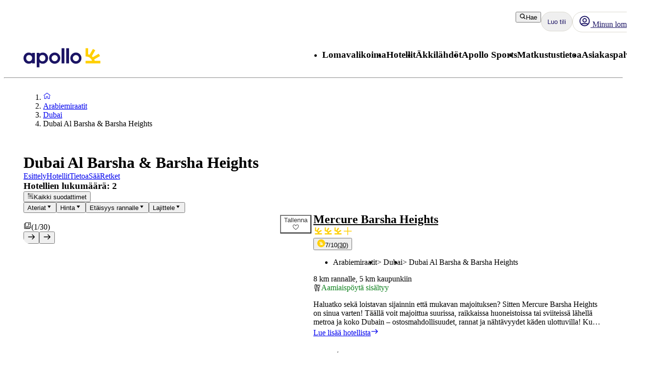

--- FILE ---
content_type: text/x-component
request_url: https://www.apollomatkat.fi/arabiemiraatit/dubai?_rsc=1krg5
body_size: 49334
content:
4:I[4707,[],""]
8:I[36423,[],""]
5:["locale","fi","d"]
6:["layoutType","full","d"]
7:["preview","false","d"]
0:["m4TYXpQepooNKe-OuN4jb",[[["",{"children":[["locale","fi","d"],{"children":[["layoutType","full","d"],{"children":[["preview","false","d"],{"children":["travelArea",{"children":[["uri","uri%3Acontentful%3Acms%3AtravelArea%3A6WtsLu96YpNgxIaqLdzM95","d"],{"children":["__PAGE__",{}]}]}]}]}]},"$undefined","$undefined",true]}],["",{"children":[["locale","fi","d"],{"children":[["layoutType","full","d"],{"children":[["preview","false","d"],{"children":["travelArea",{"children":[["uri","uri%3Acontentful%3Acms%3AtravelArea%3A6WtsLu96YpNgxIaqLdzM95","d"],{"children":["__PAGE__",{},[["$L1","$L2",[["$","link","0",{"rel":"stylesheet","href":"/_next/static/css/b87f606bdef630ed.css?dpl=master-20260114-1","precedence":"next","crossOrigin":"$undefined"}],["$","link","1",{"rel":"stylesheet","href":"/_next/static/css/10ec08fef149fe65.css?dpl=master-20260114-1","precedence":"next","crossOrigin":"$undefined"}],["$","link","2",{"rel":"stylesheet","href":"/_next/static/css/30ad78459d1c0341.css?dpl=master-20260114-1","precedence":"next","crossOrigin":"$undefined"}]]],null],null]},[[[["$","link","0",{"rel":"stylesheet","href":"/_next/static/css/81aee9ab9cf0ef5a.css?dpl=master-20260114-1","precedence":"next","crossOrigin":"$undefined"}]],"$L3"],null],null]},[null,["$","$L4",null,{"parallelRouterKey":"children","segmentPath":["children","$5","children","$6","children","$7","children","travelArea","children"],"error":"$undefined","errorStyles":"$undefined","errorScripts":"$undefined","template":["$","$L8",null,{}],"templateStyles":"$undefined","templateScripts":"$undefined","notFound":"$undefined","notFoundStyles":"$undefined"}]],null]},[null,["$","$L4",null,{"parallelRouterKey":"children","segmentPath":["children","$5","children","$6","children","$7","children"],"error":"$undefined","errorStyles":"$undefined","errorScripts":"$undefined","template":["$","$L8",null,{}],"templateStyles":"$undefined","templateScripts":"$undefined","notFound":"$undefined","notFoundStyles":"$undefined"}]],null]},[[[["$","link","0",{"rel":"stylesheet","href":"/_next/static/css/e78a29ef96e6ab4f.css?dpl=master-20260114-1","precedence":"next","crossOrigin":"$undefined"}],["$","link","1",{"rel":"stylesheet","href":"/_next/static/css/7cb406314a380212.css?dpl=master-20260114-1","precedence":"next","crossOrigin":"$undefined"}],["$","link","2",{"rel":"stylesheet","href":"/_next/static/css/3f379e05df9baffe.css?dpl=master-20260114-1","precedence":"next","crossOrigin":"$undefined"}],["$","link","3",{"rel":"stylesheet","href":"/_next/static/css/ef76dcfb24f918cb.css?dpl=master-20260114-1","precedence":"next","crossOrigin":"$undefined"}],["$","link","4",{"rel":"stylesheet","href":"/_next/static/css/0da6559449a568ba.css?dpl=master-20260114-1","precedence":"next","crossOrigin":"$undefined"}],["$","link","5",{"rel":"stylesheet","href":"/_next/static/css/3329a3a0dce4fa60.css?dpl=master-20260114-1","precedence":"next","crossOrigin":"$undefined"}],["$","link","6",{"rel":"stylesheet","href":"/_next/static/css/1af542f0b8f1dba1.css?dpl=master-20260114-1","precedence":"next","crossOrigin":"$undefined"}],["$","link","7",{"rel":"stylesheet","href":"/_next/static/css/0b1439732dbc937a.css?dpl=master-20260114-1","precedence":"next","crossOrigin":"$undefined"}],["$","link","8",{"rel":"stylesheet","href":"/_next/static/css/465ffc3e1acc7c2e.css?dpl=master-20260114-1","precedence":"next","crossOrigin":"$undefined"}],["$","link","9",{"rel":"stylesheet","href":"/_next/static/css/a07d8127adcba877.css?dpl=master-20260114-1","precedence":"next","crossOrigin":"$undefined"}],["$","link","10",{"rel":"stylesheet","href":"/_next/static/css/d5d9b83dd3a51e58.css?dpl=master-20260114-1","precedence":"next","crossOrigin":"$undefined"}],["$","link","11",{"rel":"stylesheet","href":"/_next/static/css/1653f5a4b9f0ca2a.css?dpl=master-20260114-1","precedence":"next","crossOrigin":"$undefined"}],["$","link","12",{"rel":"stylesheet","href":"/_next/static/css/bf3b4333c5615813.css?dpl=master-20260114-1","precedence":"next","crossOrigin":"$undefined"}],["$","link","13",{"rel":"stylesheet","href":"/_next/static/css/7ab75a1deb0fde5c.css?dpl=master-20260114-1","precedence":"next","crossOrigin":"$undefined"}],["$","link","14",{"rel":"stylesheet","href":"/_next/static/css/6ec0dbf8e3e0c323.css?dpl=master-20260114-1","precedence":"next","crossOrigin":"$undefined"}],["$","link","15",{"rel":"stylesheet","href":"/_next/static/css/35bffc3e23359a62.css?dpl=master-20260114-1","precedence":"next","crossOrigin":"$undefined"}],["$","link","16",{"rel":"stylesheet","href":"/_next/static/css/17b9345fa441c04e.css?dpl=master-20260114-1","precedence":"next","crossOrigin":"$undefined"}],["$","link","17",{"rel":"stylesheet","href":"/_next/static/css/880e4dc1ac5fe4a8.css?dpl=master-20260114-1","precedence":"next","crossOrigin":"$undefined"}],["$","link","18",{"rel":"stylesheet","href":"/_next/static/css/11f6139ce8d69187.css?dpl=master-20260114-1","precedence":"next","crossOrigin":"$undefined"}],["$","link","19",{"rel":"stylesheet","href":"/_next/static/css/88fc993e4884cd68.css?dpl=master-20260114-1","precedence":"next","crossOrigin":"$undefined"}],["$","link","20",{"rel":"stylesheet","href":"/_next/static/css/61f6568e0e23ff72.css?dpl=master-20260114-1","precedence":"next","crossOrigin":"$undefined"}],["$","link","21",{"rel":"stylesheet","href":"/_next/static/css/ace383394b8414aa.css?dpl=master-20260114-1","precedence":"next","crossOrigin":"$undefined"}],["$","link","22",{"rel":"stylesheet","href":"/_next/static/css/69b19f3c2c21fb21.css?dpl=master-20260114-1","precedence":"next","crossOrigin":"$undefined"}],["$","link","23",{"rel":"stylesheet","href":"/_next/static/css/dcce6e99c8a1b20b.css?dpl=master-20260114-1","precedence":"next","crossOrigin":"$undefined"}],["$","link","24",{"rel":"stylesheet","href":"/_next/static/css/8309c0d6428c99de.css?dpl=master-20260114-1","precedence":"next","crossOrigin":"$undefined"}]],"$L9"],null],null]},[[[["$","link","0",{"rel":"stylesheet","href":"/_next/static/css/5e7e785a714bd052.css?dpl=master-20260114-1","precedence":"next","crossOrigin":"$undefined"}],["$","link","1",{"rel":"stylesheet","href":"/_next/static/css/d6ffa3da7b5df1d4.css?dpl=master-20260114-1","precedence":"next","crossOrigin":"$undefined"}],["$","link","2",{"rel":"stylesheet","href":"/_next/static/css/e632a83483c1706c.css?dpl=master-20260114-1","precedence":"next","crossOrigin":"$undefined"}],["$","link","3",{"rel":"stylesheet","href":"/_next/static/css/5e373203017feb9f.css?dpl=master-20260114-1","precedence":"next","crossOrigin":"$undefined"}],["$","link","4",{"rel":"stylesheet","href":"/_next/static/css/d80a2cf249ff19c6.css?dpl=master-20260114-1","precedence":"next","crossOrigin":"$undefined"}],["$","link","5",{"rel":"stylesheet","href":"/_next/static/css/f4458c8823f1468b.css?dpl=master-20260114-1","precedence":"next","crossOrigin":"$undefined"}],["$","link","6",{"rel":"stylesheet","href":"/_next/static/css/0396f8ce68eb6787.css?dpl=master-20260114-1","precedence":"next","crossOrigin":"$undefined"}],["$","link","7",{"rel":"stylesheet","href":"/_next/static/css/c9732858dc0eb2c3.css?dpl=master-20260114-1","precedence":"next","crossOrigin":"$undefined"}]],"$La"],null],null]},[null,["$","$L4",null,{"parallelRouterKey":"children","segmentPath":["children"],"error":"$undefined","errorStyles":"$undefined","errorScripts":"$undefined","template":["$","$L8",null,{}],"templateStyles":"$undefined","templateScripts":"$undefined","notFound":[["$","title",null,{"children":"404: This page could not be found."}],["$","div",null,{"style":{"fontFamily":"system-ui,\"Segoe UI\",Roboto,Helvetica,Arial,sans-serif,\"Apple Color Emoji\",\"Segoe UI Emoji\"","height":"100vh","textAlign":"center","display":"flex","flexDirection":"column","alignItems":"center","justifyContent":"center"},"children":["$","div",null,{"children":[["$","style",null,{"dangerouslySetInnerHTML":{"__html":"body{color:#000;background:#fff;margin:0}.next-error-h1{border-right:1px solid rgba(0,0,0,.3)}@media (prefers-color-scheme:dark){body{color:#fff;background:#000}.next-error-h1{border-right:1px solid rgba(255,255,255,.3)}}"}}],["$","h1",null,{"className":"next-error-h1","style":{"display":"inline-block","margin":"0 20px 0 0","padding":"0 23px 0 0","fontSize":24,"fontWeight":500,"verticalAlign":"top","lineHeight":"49px"},"children":"404"}],["$","div",null,{"style":{"display":"inline-block"},"children":["$","h2",null,{"style":{"fontSize":14,"fontWeight":400,"lineHeight":"49px","margin":0},"children":"This page could not be found."}]}]]}]}]],"notFoundStyles":[]}]],null],["$Lb",null]]]]
c:I[88003,["5807","static/chunks/22ad4f44-0b6d1ca0caac0904.js","4308","static/chunks/4308-b1937966b2c2d124.js","7240","static/chunks/7240-47fcfda85ffe6d50.js","8930","static/chunks/8930-c56c4e80996e5055.js","5537","static/chunks/5537-579c3ebc37ad7b94.js","3233","static/chunks/3233-6538e3c53499fc76.js","8667","static/chunks/8667-4fc366ed5766cbd3.js","3713","static/chunks/3713-7d2a8a49d62f3483.js","1203","static/chunks/app/%5Blocale%5D/layout-52eb6479c276a44b.js"],""]
a:["$","html",null,{"lang":"fi","className":"layout_body__Qb93j","children":["$","body",null,{"className":"d-flex flex-column h-100","data-swiftype-index":"false","children":[["$","$Lc",null,{"strategy":"beforeInteractive","id":"GTM-TBR3Q6H7","data-usercentrics":"Google Tag Manager","type":"text/plain","children":"(function (w, d, s, l, i) {w[l] = w[l] || []; w[l].push({'gtm.start':\n    new Date().getTime(), event: 'gtm.js'}); var f = d.getElementsByTagName(s)[0],\n    j = d.createElement(s), dl = l != 'dataLayer' ? '&l=' + l : ''; j.async = true; j.src=\n    '//analytics.apollomatkat.fi/gtm.js?id=' + i + dl; f.parentNode.insertBefore(j, f);\n    })(window, document, 'script', 'dataLayer', \"GTM-TBR3Q6H7\");"}],["$","$Lc",null,{"strategy":"beforeInteractive","id":"GTM-V9XR","data-usercentrics":"Google Tag Manager","type":"text/plain","children":"(function (w, d, s, l, i) {w[l] = w[l] || []; w[l].push({'gtm.start':\n    new Date().getTime(), event: 'gtm.js'}); var f = d.getElementsByTagName(s)[0],\n    j = d.createElement(s), dl = l != 'dataLayer' ? '&l=' + l : ''; j.async = true; j.src=\n    '//analytics.apollomatkat.fi/gtm.js?id=' + i + dl; f.parentNode.insertBefore(j, f);\n    })(window, document, 'script', 'dataLayer', \"GTM-V9XR\");"}],["$","noscript",null,{"children":["$","iframe",null,{"src":"//analytics.apollomatkat.fi/ns.html?id=GTM-TBR3Q6H7","height":"0","width":"0","style":{"display":"none","visibility":"hidden"},"title":"Google Tag Manager (noscript)"}]}],["$","noscript",null,{"children":["$","iframe",null,{"src":"//analytics.apollomatkat.fi/ns.html?id=GTM-V9XR","height":"0","width":"0","style":{"display":"none","visibility":"hidden"},"title":"Google Tag Manager (noscript)"}]}],["$","link",null,{"rel":"preconnect","href":"https://app.usercentrics.eu"}],["$","link",null,{"rel":"preconnect","href":"https://api.usercentrics.eu"}],["$","link",null,{"rel":"preconnect","href":"https://static.apollonordic.com/"}],["$","link",null,{"rel":"preconnect","href":"//privacy-proxy.usercentrics.eu"}],["$","link",null,{"rel":"modulepreload","href":"https://app.usercentrics.eu/browser-ui/latest/loader.js"}],["$","link",null,{"rel":"modulepreload","href":"//privacy-proxy.usercentrics.eu/latest/uc-block.bundle.js"}],"$Ld"]}]}]
e:I[16456,["4308","static/chunks/4308-b1937966b2c2d124.js","7240","static/chunks/7240-47fcfda85ffe6d50.js","7577","static/chunks/7577-f4244b0330b2a18d.js","1567","static/chunks/1567-df033fc49960fa44.js","8930","static/chunks/8930-c56c4e80996e5055.js","5537","static/chunks/5537-579c3ebc37ad7b94.js","1742","static/chunks/1742-10e43adda7733ff5.js","8769","static/chunks/8769-67f6a37fbb683bb9.js","2017","static/chunks/2017-62200dc28e030353.js","3233","static/chunks/3233-6538e3c53499fc76.js","9514","static/chunks/9514-4681d319e329c7d3.js","9995","static/chunks/9995-f7ac45d33223d407.js","6452","static/chunks/6452-32be50f8eb7763f2.js","5622","static/chunks/5622-4eb5491f0ff8e16b.js","8040","static/chunks/8040-6aac0dd4e97b7f19.js","9377","static/chunks/9377-b44ef13942a065a7.js","9113","static/chunks/app/%5Blocale%5D/%5BlayoutType%5D/%5Bpreview%5D/travelArea/%5Buri%5D/page-f5df5a82ad6e789b.js"],"default"]
f:I[71006,["5807","static/chunks/22ad4f44-0b6d1ca0caac0904.js","4308","static/chunks/4308-b1937966b2c2d124.js","7240","static/chunks/7240-47fcfda85ffe6d50.js","8930","static/chunks/8930-c56c4e80996e5055.js","5537","static/chunks/5537-579c3ebc37ad7b94.js","3233","static/chunks/3233-6538e3c53499fc76.js","8667","static/chunks/8667-4fc366ed5766cbd3.js","3713","static/chunks/3713-7d2a8a49d62f3483.js","1203","static/chunks/app/%5Blocale%5D/layout-52eb6479c276a44b.js"],"default"]
10:I[71594,["5807","static/chunks/22ad4f44-0b6d1ca0caac0904.js","4308","static/chunks/4308-b1937966b2c2d124.js","7240","static/chunks/7240-47fcfda85ffe6d50.js","8930","static/chunks/8930-c56c4e80996e5055.js","5537","static/chunks/5537-579c3ebc37ad7b94.js","3233","static/chunks/3233-6538e3c53499fc76.js","8667","static/chunks/8667-4fc366ed5766cbd3.js","3713","static/chunks/3713-7d2a8a49d62f3483.js","1203","static/chunks/app/%5Blocale%5D/layout-52eb6479c276a44b.js"],"VisitorCookieProvider"]
11:I[64026,["5807","static/chunks/22ad4f44-0b6d1ca0caac0904.js","4308","static/chunks/4308-b1937966b2c2d124.js","7240","static/chunks/7240-47fcfda85ffe6d50.js","8930","static/chunks/8930-c56c4e80996e5055.js","5537","static/chunks/5537-579c3ebc37ad7b94.js","3233","static/chunks/3233-6538e3c53499fc76.js","8667","static/chunks/8667-4fc366ed5766cbd3.js","3713","static/chunks/3713-7d2a8a49d62f3483.js","1203","static/chunks/app/%5Blocale%5D/layout-52eb6479c276a44b.js"],"default"]
12:I[15616,["5807","static/chunks/22ad4f44-0b6d1ca0caac0904.js","4308","static/chunks/4308-b1937966b2c2d124.js","7240","static/chunks/7240-47fcfda85ffe6d50.js","8930","static/chunks/8930-c56c4e80996e5055.js","5537","static/chunks/5537-579c3ebc37ad7b94.js","3233","static/chunks/3233-6538e3c53499fc76.js","8667","static/chunks/8667-4fc366ed5766cbd3.js","3713","static/chunks/3713-7d2a8a49d62f3483.js","1203","static/chunks/app/%5Blocale%5D/layout-52eb6479c276a44b.js"],"OptimizelySetup"]
13:I[64644,["5807","static/chunks/22ad4f44-0b6d1ca0caac0904.js","4308","static/chunks/4308-b1937966b2c2d124.js","7240","static/chunks/7240-47fcfda85ffe6d50.js","8930","static/chunks/8930-c56c4e80996e5055.js","5537","static/chunks/5537-579c3ebc37ad7b94.js","3233","static/chunks/3233-6538e3c53499fc76.js","8667","static/chunks/8667-4fc366ed5766cbd3.js","3713","static/chunks/3713-7d2a8a49d62f3483.js","1203","static/chunks/app/%5Blocale%5D/layout-52eb6479c276a44b.js"],"default"]
14:I[10845,["5807","static/chunks/22ad4f44-0b6d1ca0caac0904.js","4308","static/chunks/4308-b1937966b2c2d124.js","7240","static/chunks/7240-47fcfda85ffe6d50.js","8930","static/chunks/8930-c56c4e80996e5055.js","5537","static/chunks/5537-579c3ebc37ad7b94.js","3233","static/chunks/3233-6538e3c53499fc76.js","8667","static/chunks/8667-4fc366ed5766cbd3.js","3713","static/chunks/3713-7d2a8a49d62f3483.js","1203","static/chunks/app/%5Blocale%5D/layout-52eb6479c276a44b.js"],"default"]
15:I[76066,["5807","static/chunks/22ad4f44-0b6d1ca0caac0904.js","4308","static/chunks/4308-b1937966b2c2d124.js","7240","static/chunks/7240-47fcfda85ffe6d50.js","8930","static/chunks/8930-c56c4e80996e5055.js","5537","static/chunks/5537-579c3ebc37ad7b94.js","3233","static/chunks/3233-6538e3c53499fc76.js","8667","static/chunks/8667-4fc366ed5766cbd3.js","3713","static/chunks/3713-7d2a8a49d62f3483.js","1203","static/chunks/app/%5Blocale%5D/layout-52eb6479c276a44b.js"],"default"]
16:"$Sreact.suspense"
17:I[39526,["5807","static/chunks/22ad4f44-0b6d1ca0caac0904.js","4308","static/chunks/4308-b1937966b2c2d124.js","7240","static/chunks/7240-47fcfda85ffe6d50.js","8930","static/chunks/8930-c56c4e80996e5055.js","5537","static/chunks/5537-579c3ebc37ad7b94.js","3233","static/chunks/3233-6538e3c53499fc76.js","8667","static/chunks/8667-4fc366ed5766cbd3.js","3713","static/chunks/3713-7d2a8a49d62f3483.js","1203","static/chunks/app/%5Blocale%5D/layout-52eb6479c276a44b.js"],"default"]
18:I[41922,["5807","static/chunks/22ad4f44-0b6d1ca0caac0904.js","4308","static/chunks/4308-b1937966b2c2d124.js","7240","static/chunks/7240-47fcfda85ffe6d50.js","8930","static/chunks/8930-c56c4e80996e5055.js","5537","static/chunks/5537-579c3ebc37ad7b94.js","3233","static/chunks/3233-6538e3c53499fc76.js","8667","static/chunks/8667-4fc366ed5766cbd3.js","3713","static/chunks/3713-7d2a8a49d62f3483.js","1203","static/chunks/app/%5Blocale%5D/layout-52eb6479c276a44b.js"],"default"]
19:I[81523,["4308","static/chunks/4308-b1937966b2c2d124.js","7240","static/chunks/7240-47fcfda85ffe6d50.js","7577","static/chunks/7577-f4244b0330b2a18d.js","1567","static/chunks/1567-df033fc49960fa44.js","8930","static/chunks/8930-c56c4e80996e5055.js","5537","static/chunks/5537-579c3ebc37ad7b94.js","1742","static/chunks/1742-10e43adda7733ff5.js","8769","static/chunks/8769-67f6a37fbb683bb9.js","2017","static/chunks/2017-62200dc28e030353.js","3233","static/chunks/3233-6538e3c53499fc76.js","9514","static/chunks/9514-4681d319e329c7d3.js","9995","static/chunks/9995-f7ac45d33223d407.js","6452","static/chunks/6452-32be50f8eb7763f2.js","5622","static/chunks/5622-4eb5491f0ff8e16b.js","8040","static/chunks/8040-6aac0dd4e97b7f19.js","9377","static/chunks/9377-b44ef13942a065a7.js","9113","static/chunks/app/%5Blocale%5D/%5BlayoutType%5D/%5Bpreview%5D/travelArea/%5Buri%5D/page-f5df5a82ad6e789b.js"],"BailoutToCSR"]
1a:I[92122,["5807","static/chunks/22ad4f44-0b6d1ca0caac0904.js","4308","static/chunks/4308-b1937966b2c2d124.js","7240","static/chunks/7240-47fcfda85ffe6d50.js","8930","static/chunks/8930-c56c4e80996e5055.js","5537","static/chunks/5537-579c3ebc37ad7b94.js","3233","static/chunks/3233-6538e3c53499fc76.js","8667","static/chunks/8667-4fc366ed5766cbd3.js","3713","static/chunks/3713-7d2a8a49d62f3483.js","1203","static/chunks/app/%5Blocale%5D/layout-52eb6479c276a44b.js"],"default"]
1b:I[14184,["5807","static/chunks/22ad4f44-0b6d1ca0caac0904.js","4308","static/chunks/4308-b1937966b2c2d124.js","7240","static/chunks/7240-47fcfda85ffe6d50.js","8930","static/chunks/8930-c56c4e80996e5055.js","5537","static/chunks/5537-579c3ebc37ad7b94.js","3233","static/chunks/3233-6538e3c53499fc76.js","8667","static/chunks/8667-4fc366ed5766cbd3.js","3713","static/chunks/3713-7d2a8a49d62f3483.js","1203","static/chunks/app/%5Blocale%5D/layout-52eb6479c276a44b.js"],"default"]
1c:I[87808,["5807","static/chunks/22ad4f44-0b6d1ca0caac0904.js","4308","static/chunks/4308-b1937966b2c2d124.js","7240","static/chunks/7240-47fcfda85ffe6d50.js","8930","static/chunks/8930-c56c4e80996e5055.js","5537","static/chunks/5537-579c3ebc37ad7b94.js","3233","static/chunks/3233-6538e3c53499fc76.js","8667","static/chunks/8667-4fc366ed5766cbd3.js","3713","static/chunks/3713-7d2a8a49d62f3483.js","1203","static/chunks/app/%5Blocale%5D/layout-52eb6479c276a44b.js"],"ContactCookie"]
1d:I[8718,["5807","static/chunks/22ad4f44-0b6d1ca0caac0904.js","4308","static/chunks/4308-b1937966b2c2d124.js","7240","static/chunks/7240-47fcfda85ffe6d50.js","8930","static/chunks/8930-c56c4e80996e5055.js","5537","static/chunks/5537-579c3ebc37ad7b94.js","3233","static/chunks/3233-6538e3c53499fc76.js","8667","static/chunks/8667-4fc366ed5766cbd3.js","3713","static/chunks/3713-7d2a8a49d62f3483.js","1203","static/chunks/app/%5Blocale%5D/layout-52eb6479c276a44b.js"],"default"]
1e:I[65792,["5807","static/chunks/22ad4f44-0b6d1ca0caac0904.js","4308","static/chunks/4308-b1937966b2c2d124.js","7240","static/chunks/7240-47fcfda85ffe6d50.js","8930","static/chunks/8930-c56c4e80996e5055.js","5537","static/chunks/5537-579c3ebc37ad7b94.js","3233","static/chunks/3233-6538e3c53499fc76.js","8667","static/chunks/8667-4fc366ed5766cbd3.js","3713","static/chunks/3713-7d2a8a49d62f3483.js","1203","static/chunks/app/%5Blocale%5D/layout-52eb6479c276a44b.js"],"default"]
1f:I[87882,["5807","static/chunks/22ad4f44-0b6d1ca0caac0904.js","4308","static/chunks/4308-b1937966b2c2d124.js","7240","static/chunks/7240-47fcfda85ffe6d50.js","8930","static/chunks/8930-c56c4e80996e5055.js","5537","static/chunks/5537-579c3ebc37ad7b94.js","3233","static/chunks/3233-6538e3c53499fc76.js","8667","static/chunks/8667-4fc366ed5766cbd3.js","3713","static/chunks/3713-7d2a8a49d62f3483.js","1203","static/chunks/app/%5Blocale%5D/layout-52eb6479c276a44b.js"],"default"]
d:["$","$Le",null,{"locale":"fi","now":"$D2026-01-28T02:56:31.128Z","timeZone":"UTC","messages":{"AccommodationList":{"AllHotels":"Hotellien lukumÃ¤Ã¤rÃ¤: {count}","LoadingHotels":"Ladataan hotelleja","ReadMoreLink":"Lue lisÃ¤Ã¤ hotellista","SearchButton":"Hae hinta ja varaa","ShowHotelsWith":"NÃ¤ytÃ¤ hotellit, joissa on","showMoreHotels":"NÃ¤ytÃ¤ lisÃ¤Ã¤ hotelleja","ShowResults":"NÃ¤ytÃ¤ tulokset"},"AccommodationPage":{"Certificate":{"GreenKeyAlt":"Hotellilla on Green Key -sertifikaatti","GreenKeyTooltip":"Green Key -merkityt hotellit tyÃ¶skentelevÃ¤t aktiivisesti minimoidakseen ympÃ¤ristÃ¶vaikutuksensa. Hotelleilla on ympÃ¤ristÃ¶politiikka, ympÃ¤ristÃ¶tavoitteet ja toimintasuunnitelmat ympÃ¤ristÃ¶tyÃ¶n jatkuvaan parantamiseen. He tyÃ¶skentelevÃ¤t myÃ¶s sosiaalisen vastuun ja yhteistyÃ¶n puolesta asiakkaiden ja muiden sidosryhmien kanssa. Valitsemalla ympÃ¤ristÃ¶merkityn hotellin osoitat, ettÃ¤ vÃ¤litÃ¤t ja haluat vaikuttaa asioihin â€“ paremman tulevaisuuden puolesta.","Heading":"Palkinnot ja sertifikaatit","TravelifeAlt":"Hotellilla on Travelife Gold -sertifikaatti","TravelifeTooltip":"Hotelli keskittyy kestÃ¤vÃ¤Ã¤n kehitykseen. Se kannustaa alihankkijoita ja muita toimijoita toimimaan eettisesti ja kestÃ¤vÃ¤sti. Se etsii jatkuvasti uusia asioita parannettavaksi ja pyrkii inspiroimaan muita tekemÃ¤Ã¤n samoin."},"CustomerReviewsTab":{"MetaDescription":"TÃ¤Ã¤ltÃ¤ lÃ¶ydÃ¤t, mitÃ¤ aikaisemmat asiakkaat kertovat hotellivierailustaan. Lue ja vertaa hotelliarvosteluja hotellille {hotel}.","PageTitle":"Arvostelut ja asiakkaiden suosikit {hotel}, {destination}","Slug":"asiakasarviot"},"DirectTransfer":{"AdditionalInformation":"LisÃ¤tÃ¤Ã¤n varaukselle","AltText":"Suora lentokenttÃ¤kuljetus saatavilla","Heading":"Suora lentokenttÃ¤kuljetus saatavilla","UniqueSellingPointOne":"Suora lentokenttÃ¤kuljetus","UniqueSellingPointTwo":"Kuljetus ilman pysÃ¤hdyksiÃ¤ lentokentÃ¤ltÃ¤ hotellille"},"Facts":{"ACInPublicAreas":"Ilmastointi yleisissÃ¤ tiloissa","ACInRoom":"Ilmastointi huoneessa","Activities":"Aktiviteetit","ActivitiesProgramForChildren":"Aktiviteettiohjelma lapsille","Address":"Osoite","ALaCarte":"Ã€ la carte","AmountOfRooms":"Huoneiden lukumÃ¤Ã¤rÃ¤","AquaPark":"VesiliukumÃ¤ki","BabyBed":"PinnasÃ¤nky","Bar":"Baari","Beach":"Ranta","BeachBar":"Rantabaari","BeachRestaurant":"Rannalla sijaitseva ravintola","BeachSunLoungers":"Aurinkotuoleja","BeachTowels":"Rantapyyhkeet","BeachType":"Rannan tyyppi","BeachUmbrellas":"Aurinkovarjo","BeachVolleyball":"Rantalentopallo","BeautyCenter":"Kauneushoitola","Biking":"PyÃ¶rÃ¤ily","Billard":"Biljardi","BouleBoccia":"Boule/Boccia","Bowling":"Keilaus","Buffet":"Buffet","BuildYear":"Rakennusvuosi","Canoe":"Kanootti","ChildrensPool":"Lastenallas","CoffeeShop":"Kahvila","DepositionInReception":"Tallelokero vastaanotossa","DepositionInRoom":"Tallelokero huoneessa","DiscothequeNightClub":"Disko/yÃ¶kerho","Distance":"EtÃ¤isyys","DistanceToBeach":"EtÃ¤isyys rannalle","DistanceToCentrum":"EtÃ¤isyys keskustaan","Diving":"Sukellus","Elevator":"Hissi","EntertainmentProgram":"Viihdeohjelma","Facts":"Faktat â€“ jotkin tilat/aktiviteetit maksullisia","FitnessCenter":"Kuntokeskus/kuntosali","ForTheKids":"Lapsille","GameRoom":"Pelihuone","General":"YleistÃ¤","Golf":"Golf","GravelBeach":"Soraranta","GroupTraining":"RyhmÃ¤liikunta","Hairdresser":"Kampaaja","Hammam":"Hamam","HealthAndFitness":"Hyvinvointi ja liikunta","HeatedPool":"LÃ¤mmitetty allas","IndoorPool":"SisÃ¤allas","Jacuzzi":"Jacuzzi/Poreallas","JetSki":"JetSki","Kayak":"Kajakki","KiteSurfing":"Leijalautailu","LaundryService":"Pesulapalvelu","LobbyLounge":"Aula","LuggageStorage":"MatkatavarasÃ¤ilytys","Massage":"Hieronta","Minigolf":"Minigolf","MountainBiking":"MaastopyÃ¶rÃ¤ily","MultiCourt":"Multicourt","NumberOfFloors":"Kerrosten lukumÃ¤Ã¤rÃ¤","NumberOfPools":"Altaiden lukumÃ¤Ã¤rÃ¤","OfficialRating":"Virallinen luokitus","OtherFacilities":"Muut palvelut","Padel":"Padel","Parking":"PysÃ¤kÃ¶inti","PebbleBeach":"Pikkukiviranta","PhoneNumberShort":"Puh","Playground":"Leikkipaikka","Pool":"Allas","PoolBar":"Allasbaari","PoolSunLoungers":"Aurinkotuoleja","PoolTowels":"Allaspyyhkeet","PoolUmbrellas":"Aurinkovarjo","PoolWithChildrensSection":"Uima-allas lastenosastolla","PrivatePool":"Yksityinen uima-allas","Reception":"Vastaanotto","RenovationYear":"Remontoitu","Restaurant":"Ravintola","RestaurantAndBar":"Ravintola ja baari","RoomService":"Huonepalvelu","SandyBeach":"Hiekkaranta","SeawaterPool":"Suolavesiallas","Shop":"MyymÃ¤lÃ¤","SnackBar":"Snackbaari","Snorkeling":"Snorklaus","SpaTreatment":"Spa/hoidot","Squash":"Squash","SUP":"SUP-lautailu","Surfing":"Surffaus","TableTennis":"PÃ¶ytÃ¤tennis","Tennis":"Tennis","Thalasso":"Thalasso-kylpylÃ¤","Waterskiing":"Vesihiihto","Whirlpool":"Jacuzzi","WifiInPublicAreas":"Wifi yleisissÃ¤ tiloissa","WifiInRoom":"Wifi huoneessa","Windsurfing":"Purjelautailu","Yoga":"Jooga"},"FactsTab":{"MetaDescription":"Lue lisÃ¤Ã¤ hotellin palveluista, etÃ¤isyyksistÃ¤ lÃ¤himpÃ¤Ã¤n rantaan ja kaupungin keskustaan sekÃ¤ muista hyÃ¶dyllisistÃ¤ tiedoista.","PageTitle":"Tietoa hotellista {hotel}, {destination}","Slug":"tilat"},"Hotel":{"AllInclusiveHeading":"All Inclusive","GoodToKnowHeading":"HyvÃ¤ tietÃ¤Ã¤","HotelHeading":"LisÃ¤tietoa hotellista","MealsHeading":"Ateriat","SeasonSpecificsHeading":"Kausikohtaista huomioitavaa"},"Location":{"AccommodationMarkerButton":"Katso hinta ja saatavuus","BeachProperty":"LÃ¤hellÃ¤ rantaa","DistanceToBeach":"rannalle","DistanceToCity":"kaupunkiin","Heading":"Sijainti","SeeMap":"Katso kartta"},"OverviewTab":{"MetaDescription":"Hotellissa {hotel}, {destination} on kaikki, mitÃ¤ tarvitset onnistuneeseen lomaan. Lue lisÃ¤Ã¤ ja varaa majoitus helposti ja kÃ¤tevÃ¤sti!","PageTitle":"Varaa hotelli {hotel} - {destination}, {country}"},"RoomsTab":{"MetaDescription":"Apollomatkoilla pÃ¤Ã¤set valitsemaan lomallesi viihtyisÃ¤n huoneen. Tutustu ja varaa sinulle ja matkaseuruellesi parhaiten sopiva huonetyyppi!","PageTitle":"Huoneet ja huonetyypit {hotel}, {destination}","Slug":"huonetyypit"},"SignInPromtModal":{"CancelButton":"Peruuta","Description":"Kirjaudu sisÃ¤Ã¤n, jotta voit tallentaa hotelleja. Voit luoda tilin seuraavassa vaiheessa.","Heading":"Kirjaudu sisÃ¤Ã¤n tallentaaksesi hotelleja","LoginButton":"Kirjaudu sisÃ¤Ã¤n"},"UspFacilities":{"AllInclusive":"All Inclusive saatavilla","Bar":"Baari","ChildPool":"Lastenallas","Gym":"Kuntosali","Heading":"Palvelut","Pool":"Allas","Restaurant":"Ravintola","WifiInRoom":"Wifi huoneessa"}},"AccommodationReviews":{"ApolloReviews":"Asiakkaiden arvostelut ({respondents})","Average":"HyvÃ¤","By":"arvosanasta","Cleaning":"Siivous","CorrectOnlineDescription":"Oikea kuvaus verkossa","CustomerReviews":"Asiakkaiden arvostelut","Excellent":"Erinomainen","Expectation":"Odotukset","Facilities":"Palvelut","FoodAndBeverages":"Ruoka ja juomat","Good":"Oikein hyvÃ¤","HowReviewsWork":"NÃ¤in arvostelu toimii","overallRatingLabel":{"fantastic":"Loistava","excellent":"Erinomainen","very_good":"ErittÃ¤in arvostettu","good":"Suosittu","fair":"Yksinkertainen & hyvÃ¤"},"InfoModalClose":"Sulje","InfoModalDescription":"Arvostelut auttavat muita matkailijoita saamaan paremman kuvan hotellista. Arvostelut lajitellaan automaattisesti relevanssina - perustuen siihen, kuinka uusia ne ovat, tekstin pituuteen ja kuinka hyvin ne vastaavat hakutuloksiaasi.\n\nVain Apollo-vieraat voivat jÃ¤ttÃ¤Ã¤ arvostelun. Tarkistamme vain arvostelut, jotka ilmoitetaan ohjeistomme rikkomisesta.\n\nJotta hotelli saa Erinomainen-merkinnÃ¤n vierailtamme, vaaditaan vÃ¤hintÃ¤Ã¤n 8,7/10 keskiarvo ja vÃ¤hintÃ¤Ã¤n 50 vahvistettua Apollon vieraiden arviota viimeisten 4 vuoden aikana. Kriteerit voivat muuttua.","InfoModalTitle":"Arvostelut vierailtamme","MissingReviews":"Ei vielÃ¤ asiakasarvosteluja","MoreReviews":"LisÃ¤Ã¤ arvosteluja","MoreReviewsFrom":"LisÃ¤Ã¤ arvostelut {name}","ShowAllReviews":"NÃ¤ytÃ¤ kaikki {count} arvostelua","ReviewsCount":"{count, plural, =1 {# arvostelu} other {# arvostelua}}","Poor":"VÃ¤lttÃ¤vÃ¤","ReviewsHeading":"Asiakasarviot","RoomOrApartment":"Huone/huoneisto","Service":"Palvelu","SportFacilities":"Treenipuitteet","Terrible":"Huono","TripAdvisor":"TripAdvisorin arvostelut ({respondents})","ViewMore":"NÃ¤ytÃ¤ lisÃ¤Ã¤","ViewAll":"NÃ¤ytÃ¤ kaikki","LatestReviewInfo":"arvostelu <accommodationName>hotelli</accommodationName>:sta TripAdvisor-matkustajalta {date}"},"BookingGuide":{"ErrorMessage":"Jokin meni pieleen! Voit yrittÃ¤Ã¤ ladata sivun uudelleen tai tulla takaisin myÃ¶hemmin.","ErrorMessageHeader":"Tekninen virhe"},"CampaignPlate":{"From":"Alk."},"CMSApps":{"CampaignApp":{"ErrorHeading":"Tekninen virhe","ErrorMessage":"Pahoittelemme tÃ¤tÃ¤. YritÃ¤ ladata sivu uudelleen tai palaa myÃ¶hemmin."}},"CruiseBookingSearchBox":{"cruises":"Risteilyt"},"CustomerChoiceAward":{"AwardAltText":"Kuva palkinnosta","Description":"Hotelli on saanut palkinnon omassa luokassaan ja kategoriassaan omien vieraidemme asiakastyytyvÃ¤isyyden perusteella.","Heading":"CUSTOMER CHOICE AWARD"},"DestinationListPage":{"Destinations":"matkakohde"},"DestinationRatingBox":{"Text":"Asiakkaidemme arviot perustuvat <respondents>vastaajien arvosteluihin</respondents>"},"ErrorPage":{"Heading":"Hupsista, jokin meni pieleen!","Reload":"Lataa uudelleen","StartPage":"Aloitussivu","Suggestions":"YritÃ¤ ladata sivu uudelleen tai palaa myÃ¶hemmin."},"Filters":{"AccommodationType":{"Apartment":"Huoneisto","Heading":"Majoituksen tyyppi","Hotel":"Hotelli","Villa":"Villa"},"Classifications":{"Heading":"Luokitus"},"Destinations":{"Heading":"Matkakohde","Label":"matkakohde"},"DistanceToBeach":{"AtMaxDistance":"Ei ylÃ¤rajaa","AtTheBeach":"Rannalla","Heading":"EtÃ¤isyys rannalle","ToTheBeach":"rannalle"},"DistanceToCity":{"AtMaxDistance":"Ei ylÃ¤rajaa","Heading":"EtÃ¤isyys keskustaan","ToTheCity":"keskustaan"},"Drawer":{"AllFilters":"Kaikki suodattimet","Title":"Suodatin"},"FoodAndDrink":{"Bar":"Baari","Heading":"Ruoka ja juoma","Restaurant":"Ravintola"},"Health":{"Gym":"Kuntosali","Heading":"Terveys","SpaOrTreatment":"Spa/hoidot"},"HotelType":{"ApolloSports":"Apollo Sports","City":"Kaupunkihotelli","Exclusive":"Exclusive -hotelli","ForAdults":"Hotellit aikuisille","ForFamilyWithChildren":"Hotellit lapsiperheille","Heading":"Hotellin tyyppi","MondoBoutique":"Apollo Mondo Boutique","MondoDuo":"Apollo Mondo Duo","MondoFamily":"Apollo Mondo Family","MondoLocal":"Apollo Mondo Local","MondoOneOfAKind":"Apollo Mondo One of a Kind","MondoSelected":"Apollo Mondo Selected","MondoUrban":"Apollo Mondo Urban"},"Meals":{"AllInclusive":"All Inclusive","Breakfast":"Aamiainen","FullBoard":"TÃ¤ysihoito","HalfBoard":"Puolihoito","Heading":"Ateriat"},"Other":{"AgeRestriction":"IkÃ¤raja","Elevator":"Hissi","Heading":"YleistÃ¤","Playground":"Leikkipaikka","Wifi":"Wifi"},"Price":{"AtUpperLimit":"Ei ylÃ¤rajaa","Heading":"Hinta","UpTo":"Jopa {maxPrice} â‚¬"},"RoomOrApartment":{"AC":"Ilmastointi","Heading":"Huone/huoneisto","PlaceForGroup":"Tilaa monelle (vÃ¤hintÃ¤Ã¤n 5 hengelle)","PoolAccess":"Huone allaspÃ¤Ã¤syllÃ¤","RoomWifi":"Wifi huoneessa","WifiInRoom":"Wifi huoneessa"},"Sorting":{"Classification":"Luokitus","Heading":"Lajittele","Name":"Nimi","PriceHighToLow":"Korkein hinta","PriceLowToHigh":"Alin hinta","Recommended":"Suositeltu"},"SwimAndBeach":{"BeachFront":"Rannalla","Heading":"Aurinko & uinti","KidsPool":"Lastenallas","Pool":"Allas","WaterPark":"Vesipuisto"}},"Footer":{"HandleCookies":"Hallitse evÃ¤steitÃ¤","PartnersText":"Olemme osa REWE-konsernia ja sen DERTOUR Group -divisioonaa, joka on Keski-Euroopan suurin matkailualan konserni.","PaymentMethodsHeader":"MAKSUTAVAT","SocialMediaHeader":"APOLLO SOSIAALISESSA MEDIASSA"},"GuestInstructorPage":{"AboutTheInstructorHeading":"Tietoja ohjaajasta","ClassDescriptionsHeading":"Tuntikuvaukset","DatesAndHotelsHeading":"PÃ¤ivÃ¤mÃ¤Ã¤rÃ¤t ja hotellit","DatesAndHotelsSubHeading":"Katso mitkÃ¤ hotellit ja pÃ¤ivÃ¤mÃ¤Ã¤rÃ¤t ohjaaja on sporttihotelleissamme","HowToBookHeading":"Miten teen varauksen ja paljonko se maksaa?","HowToBookText":"Kaikki harjoittelu vierasohjaajiemme kanssa on maksutonta niille, jotka yÃ¶pyvÃ¤t kyseisessÃ¤ hotellissa kuluvan viikon aikana. Katso alta pÃ¤ivÃ¤mÃ¤Ã¤rÃ¤t, jolloin vierasohjaaja on kussakin urheiluhotellissa ja varaa lomasi samaan hotelliin ja ajankohdalle. Kun olet paikan pÃ¤Ã¤llÃ¤ hotellissa, voit osallistua vierasohjaajan tunneille ilman lisÃ¤maksua, lukuun ottamatta Playitas Resortia, jossa osa tunneista on lisÃ¤maksusta ja ne varataan/maksetaan paikan pÃ¤Ã¤llÃ¤ tehtÃ¤vÃ¤ssÃ¤ treenivarauksessa.","MetaDescription":"Tule mukaan vierasohjaajamme {name} kanssa sporttihotelliin auringossa â€“ treenaa, hikoile ja nauti yhdessÃ¤olosta, energiasta ja rentoutumisesta ihanassa ympÃ¤ristÃ¶ssÃ¤.","MetaKeyWords":"Vierasohjaaja, Vierasohjaajat {name}, {name}","PageTitle":"Vierasohjaaja {name}","Preamble":"Osallistu vierasohjaajiemme treeneihin majoittuessasi jossakin sporttihotelleistamme. Lue alta lisÃ¤Ã¤ valmentajasta, millaista koulutusta {pronoun} tarjoaa ja missÃ¤ hotelleissa {pronoun} yÃ¶pyy. Osallistuminen vierasohjaajien treeneihin ei vaadi ilmoittautumista. Kaikki treenit vierasohjaajiemme kanssa sisÃ¤ltyy hintaan niille, jotka yÃ¶pyvÃ¤t kyseisessÃ¤ hotellissa kuluvalla viikolla.","ProgramHeading":"Ohjelma","ProgramText":"Vierasohjaaja pitÃ¤Ã¤ 2â€“3 tuntia joka pÃ¤ivÃ¤ tulo- ja lÃ¤htÃ¶pÃ¤ivÃ¤Ã¤ lukuun ottamatta. Ohjelma esitellÃ¤Ã¤n paikan pÃ¤Ã¤llÃ¤ jokaisessa hotellissa.","PronounHe":"hÃ¤n","PronounShe":"hÃ¤n","PronounThey":"he","SeeDatesAndHotelsText":"Katso pÃ¤ivÃ¤mÃ¤Ã¤rÃ¤t, jolloin vierasohjaaja on paikan pÃ¤Ã¤llÃ¤ kussakin hotellissa ja varaa sivun alalaidasta.","SubHeading":"Vierasohjaaja","WhoCanParticipateHeading":"Kuka voi osallistua?","WhoCanParticipateText":"Eri tunneille voi osallistua kaikki aikaisemmasta kokemuksesta riippumatta. Kaikki tunnit pidetÃ¤Ã¤n englanniksi. Vierasohjaajan tuntien lisÃ¤ksi voit osallistua myÃ¶s hotellin sÃ¤Ã¤nnÃ¶lliseen liikunta- ja aktiviteettitarjontaan"},"Header":{"CreateAccount":"Luo tili","HamburgerButton":"Navigointi-valikko","HomeButton":"Aloitussivu","MyTripButton":"Minun lomani","ProfileButton":"Oma Apollo"},"ImageGallery":{"ImageLabelText":"Kuvagalleria","VideoLabelText":"Video"},"ISB":{"AriaLabel":"Etsi matka antamalla lÃ¤htÃ¶paikka, mÃ¤Ã¤rÃ¤npÃ¤Ã¤, pÃ¤ivÃ¤mÃ¤Ã¤rÃ¤ ja hotelli","ScrollToSearchText":"Hae matkaa","TabHeaders":{"TabHeaderCity":"Kaupunkilomat","TabHeaderCore":"Lento + Hotelli","TabHeaderFlightOnly":"Lennot","TabHeaderMultiCentre":"YhdistelmÃ¤matkat","TabHeaderSki":"Ski"}},"Months":{"April":"Huhtikuu","August":"Elokuu","December":"Joulukuu","February":"Helmikuu","January":"Tammikuu","July":"HeinÃ¤kuu","June":"KesÃ¤kuu","March":"Maaliskuu","May":"Toukokuu","November":"Marraskuu","October":"Lokakuu","September":"Syyskuu"},"MyAccount":{"Menu":{"AccountInformation":"Tilisi tiedot","Bookings":"Omat varaukset","Favorites":"Tallennetut hotellit","Logout":"Kirjaudu ulos","PersonalOffers":"Sinun tarjouksesi","SearchSettings":"Hakuasetukset","Start":"Minun Apollo","TravelCompanions":"Matkustajat"},"WelcomeBack":{"Button":"Jatka samalla tilillÃ¤","Heading":"Tervetuloa takaisin {name}!","Text":"NÃ¤yttÃ¤Ã¤ siltÃ¤, ettÃ¤ olet kirjautunut tÃ¤nne aiemmin. Klikkaa alla olevaa painiketta jatkaaksesi kirjautumista."}},"MyBooking":{"PageTitle":"Oma Apollo"},"NoResultsPage":{"ExcursionPageButtonText":"Katso retket","ExcursionPageHeading":"Ei retkiÃ¤ saatavilla","ExcursionPageSubheading":"Tutustu muiden kohteiden retkivalikoimaan tÃ¤Ã¤llÃ¤.","FactsPageButtonText":"Katso yleisnÃ¤kymÃ¤","FactsPageHeading":"Tietoja ei ole saatavilla","FactsPageSubheading":"Katso lisÃ¤tietoja tÃ¤stÃ¤ kohteesta matkakohteen pÃ¤Ã¤sivulta.","SearchPageButtonText":"Katso kohteet","SearchPageHeading":"Hakusi ei tuottanut tuloksia","SearchPageSubheading":"Valitettavasti emme lÃ¶ytÃ¤neet hakuasi vastaavia tuloksia. Kokeile etsiÃ¤ muilla sanoilla tai tutustu eri kohteisiimme."},"NotFound":{"Heading":"Hupsista, sivua ei lÃ¶ytynyt!","LastMinutePage":"Ã„kkilÃ¤hdÃ¶t","Message":"TÃ¤mÃ¤ voi johtua siitÃ¤, ettÃ¤ sivu on poistettu, linkki oli virheellinen tai ettÃ¤ meillÃ¤ on juuri nyt teknisiÃ¤ ongelmia.","MyApolloPage":"Minun lomani","PageTitle":"Hupsista, sivua ei lÃ¶ytynyt!","StartPage":"Aloitussivu","Suggestions":"KÃ¤ytÃ¤ alla olevaa valikkoa tai linkkejÃ¤ lÃ¶ytÃ¤Ã¤ksesi perille:"},"SearchResult":{"BreadCrumbsTitle":"Hakutulos","Close":"Sulje","SearchButton":"Hae","SearchInputLabel":"Hae Apollomatkat.fi"},"Shared":{"adult":"{count, plural, =1 {# aikuinen} other {# aikuista} }","child":"{count, plural, =1 {# lapsi} other {# lasta} }","clearAllFilters":"TyhjennÃ¤ suodattimet","fromPrice":"Alkaen","generalErrorHeader":"Pahoittelut!","generalErrorText":"Jotain on mennyt pieleen, emmekÃ¤ voi hakea tietoja tÃ¤llÃ¤ hetkellÃ¤. YritÃ¤ ladata sivu uudelleen tai palaa myÃ¶hemmin.","infant":"{count, plural, =1 {# sylilapsi} other {# sylilasta} }","Overview":"YleistÃ¤","pagination":"NÃ¤ytetÃ¤Ã¤n {showing} yhteensÃ¤ {total}","perPersonFrom":"per hlÃ¶ alk","personsFrom":"henkeÃ¤ alk","readMore":"Lue lisÃ¤Ã¤","readMoreAbout":"Lue lisÃ¤Ã¤","Save":"Tallenna","Share":"Jaa","ViewLess":"Piilota","ViewMore":"NÃ¤ytÃ¤ lisÃ¤Ã¤","youth":"{count, plural, =1 {# nuori} other {# nuorta} }"},"SportsRating":{"Activities":"Aktiviteetit","AdditionalActivities":"Tarjolla myÃ¶s","Basketball":"Koripallo","BeachVolley":"Rantalentopallo","Bike":"PolkupyÃ¶rÃ¤","Catamaran":"Katamaraani","Diving":"Sukellus","Football":"Jalkapallo","Golf":"Golf","GravelBike":"Gravelbike","GroupTraining":"RyhmÃ¤liikunta","Gym":"Kuntosali","Handball":"KÃ¤sipallo","Heading":"Urheilu ja liikunta","Hiking":"Vaellus","HorseRiding":"Ratsastustaito","IndividualTraining":"YksilÃ¶treeni","IndoorCycling":"Spinning","InstructorLedTraining":"Ohjatut tunnit","Kayak":"Kajakki","KiteSurfing":"Leijalautailu","Meditation":"Meditaatio","Mountainbike":"MaastopyÃ¶rÃ¤ily","ObstacleCourse":"Esterata","OlympicPool":"Olympia-allas","OpenWaterSwimming":"Uinti avovedessÃ¤","Padel":"Padel","Ratings":"Arvosana","RoadBike":"MaantiepyÃ¶rÃ¤ily","Running":"Juoksu","Squash":"Squash","Sup":"SUP-lautailu","Swimming":"Uinti","Tennis":"Tennis","TrailRunning":"Polkujuoksu","TrainingPool25m":"Harjoitusallas 25 m","Triathlon":"Triathlon","VolleyBall":"Lentopallo","WaterSports":"Vesiurheilu","WaveSurfing":"Surffaus","Windsurfing":"Leijalautailu","WingFoil":"Wingsurfing","WodBox":"WOD-box","Yoga":"Jooga"},"TrainingCalendar":{"AllTrainingEvents":"MÃ¤Ã¤rÃ¤: {count}","Event":{"Coordinator":"Ohjaaja","Destination":"Kohde","Link":"Linkki","Location":"Paikka","Sport":"Treenimuoto","StartDate":"AloituspÃ¤ivÃ¤","Type":"Tyyppi"},"EventTypes":{"GuestInstructor":"Vierasohjaaja"},"Filter":{"AppliedFilters":"Omat suodattimet","Destination":"Valitse kohde","Month":"Valitse kuukausi","Sport":"Valitse liikuntamuoto"},"Name":"Treenikalenteri","NoResults":{"Heading":"Ei lÃ¤htÃ¶jÃ¤ saatavilla","Text":"Valitettavasti emme lÃ¶ytÃ¤neet hakuasi vastaavia matkoja."}},"TravelAreaPage":{"AccommodationListTab":{"MetaDescription":"LÃ¶ydÃ¤ suosikkihotellisi kohteessa {name}, {parentName}. Varaa matkasi Apollomatkoilta!","PageTitle":"Hotelli | {name}, {parentName}","PageTitleCountry":"Hotelli | {name}","Slug":"hotelli"},"ActivitiesHeading":"Aktiviteetit","AreaListTab":{"MetaDescription":"{travelAreaName} tarjoaa useita upeita kohteita ja hotelleja. Tutustu ja varaa juuri sinulle sopivin matka!","PageTitle":"Kohteena {travelAreaName}","Slug":"alueet"},"BeachesHeading":"Rannat","CurrencyHeading":"Valuutta","DestinationListTab":{"Heading":"Alueet","MetaDescription":"{travelAreaName} tarjoaa useita upeita kohteita ja hotelleja. Tutustu ja varaa juuri sinulle sopivin matka!","PageTitle":"Kohteena {travelAreaName}","Slug":"alueet"},"Destinations":"Kohteet","ElectricityAndVoltageHeading":"SÃ¤hkÃ¶ ja pistorasiat","ExcursionsTab":{"BookExcursion":"Varaa retki","DanishLanguageText":"Tanska","DurationHeading":"Kesto","EnglishLanguageText":"Englanti","FinnishLanguageText":"Suomi","LanguageHeading":"Kieli","MetaDescription":"Apollomatkojen avulla voit kokea enemmÃ¤n lomasi aikana. TÃ¤Ã¤ltÃ¤ voit tutustua ja lukea lisÃ¤Ã¤ kaikista retkistÃ¤mme ja lÃ¶ytÃ¤Ã¤ suosikkisi seuraavalle lomallesi!","NoExcursions":"Valitettavasti meillÃ¤ ei ole tÃ¤llÃ¤ hetkellÃ¤ retkiÃ¤ nÃ¤ytettÃ¤vÃ¤ksi. YritÃ¤ myÃ¶hemmin uudelleen.","NorwegianLanguageText":"Norja","PageTitle":"Retket {travelAreaName} | Lue lisÃ¤Ã¤ retkistÃ¤mme","ScandinavianLanguageText":"Skandinaavinen","Slug":"retket","SwedishLanguageText":"Ruotsi"},"FactsHeading":"Tietoja","FactsTab":{"DestinationNameFallback":"mÃ¤Ã¤rÃ¤npÃ¤Ã¤","MetaDescription":"HyvÃ¤ tietÃ¤Ã¤ kohteesta {name} ennen matkaa, kuten valuutta, aikaero, kuljetukset sekÃ¤ passi- ja viisumivaatimukset.","PageTitleCountry":"Tietoa kohteesta {name}","PageTitleRegion":"Tietoa kohteesta {name}, {parentName}","Slug":"tietoa"},"GoodToKnowHeading":"HyvÃ¤ tietÃ¤Ã¤","LanguageHeading":"Kieli","MoreAboutTheDestination":"LisÃ¤tietoja kohteesta","NightLifeHeading":"YÃ¶elÃ¤mÃ¤","OverviewTab":{"MetaDescription":{"City":"LÃ¶ydÃ¤ seuraava viikonloppumatkasi kohteessa {name}, {parentName}! VietÃ¤ ihana kaupunkiloma ostosten, viihtyisten kahviloiden ja nÃ¤htÃ¤vyyksien kera. Apollomatkojen avulla varaat lennot ja hotellit sujuvasti ja helposti.","Default":"Matkusta {name}, {parentName} Apollomatkojen kanssa. Valitse valmismatkoista, pelkistÃ¤ lennoista tai pakettimatkoista reittilennoilla. Varaa lennot ja hotelli sujuvasti ja helposti osoitteessa apollomatkat.fi.","SnowAndSki":"LÃ¶ydÃ¤ seuraava laskettelumatkasi kohteessa {name}, {parentName}! Tutustu upeisiin rinteisiin luonnonkauniissa ympÃ¤ristÃ¶ssÃ¤ ja koe paikallista kulttuuria lomallasi. Apollomatkojen kautta on helppoa ja yksinkertaista varata pakettimatka, jossa on lennot ja hotelli.","SunAndSwim":"Matkusta {name}, {parentName} Apollomatkojen kanssa. Valitse valmismatkoista, pelkistÃ¤ lennoista tai pakettimatkoista reittilennoilla. Varaa lennot ja hotelli sujuvasti ja helposti osoitteessa apollomatkat.fi."},"PageTitle":"Matkat {travelArea}"},"PassportAndVisaHeading":"Passi ja viisumi","PopularDestinations":{"Accommodation":"Suositut hotellit","ShowAll":"NÃ¤ytÃ¤ kaikki","TravelArea":"Suosittuja kohteita"},"ReadMoreAboutTheWeatherLabel":"Lue lisÃ¤Ã¤ sÃ¤Ã¤stÃ¤","RestaurantsAndEatingOutHeading":"Ravintolat","SeeAllCountries":"Katso kaikki maat","ServiceDescription":"Palvelutaso","TaxesAndFeesHeading":"Verot ja maksut","TimeDifferenceHeading":"Aikaero","TransferHeading":"Kuljetus","TransportationHeading":"Kuljetus","WeatherHeading":"SÃ¤Ã¤","WeatherTab":{"MetaDescription":{"City":"Kuinka lÃ¤mmin on kohteessa {name}, {parentName}? TÃ¤Ã¤ltÃ¤ nÃ¤et sÃ¤Ã¤n ja keskilÃ¤mpÃ¶tilan kuukausittain.","Default":"Katso kuukausittaiset lÃ¤mpÃ¶tilat, meren lÃ¤mpÃ¶tila sekÃ¤ sateettomien pÃ¤ivien mÃ¤Ã¤rÃ¤. Varaa matkasi parhaalle ajankohdalle!","SnowAndSki":"Katso lÃ¤mpÃ¶tilat ja sadepÃ¤ivien lukumÃ¤Ã¤rÃ¤ kohteessa {name}, {parentName} kuukausittain. Tutustu ja varaa laskettelumatka, kun olosuhteet ovat sinulle parhaat!","SunAndSwim":"Katso kuukausittaiset lÃ¤mpÃ¶tilat, meren lÃ¤mpÃ¶tila sekÃ¤ sateettomien pÃ¤ivien mÃ¤Ã¤rÃ¤. Varaa matkasi parhaalle ajankohdalle!"},"PageTitle":"SÃ¤Ã¤ & lÃ¤mpÃ¶tila kohteessa {name}, {parentName}","PageTitleCountry":"SÃ¤Ã¤ & lÃ¤mpÃ¶tila kohteessa {name}","Slug":"saa"}},"Unit":{"Distance":{"Kilometer":"km","Meter":"m","Mile":"maili"}},"Weather":{"CTAButton":"Varaa matka kohteeseen","Day":"PÃ¤ivÃ¤","Days":"PÃ¤ivÃ¤Ã¤","Disclaimer":"LÃ¤hde: Foreca. Poikkeamia voi esiintyÃ¤.","Explanation":"Olemme kÃ¤yttÃ¤neet Forecan keskilÃ¤mpÃ¶tilatietoja antaaksemme sinulle kÃ¤sityksen kuukauden historiallisesta keskilÃ¤mpÃ¶tilasta matkakohteessasi. Muista kuitenkin, ettÃ¤ paikan pÃ¤Ã¤llÃ¤ vallitseva todellinen sÃ¤Ã¤ voi yllÃ¤ttÃ¤Ã¤, joten varaudu erilaisiin sÃ¤Ã¤olosuhteisiin matkan aikana!","FallbackDescription":{"City":"TÃ¤Ã¤ltÃ¤ nÃ¤et {travelArea} sÃ¤Ã¤n ja keskilÃ¤mpÃ¶tilat kuukausittain. SÃ¤Ã¤oppaamme auttaa sinua lÃ¶ytÃ¤mÃ¤Ã¤n parhaan ajan matkallesi mieltymystesi mukaan. Ajantasaisten sÃ¤Ã¤tietojen avulla voit helposti pakata oikein ja varmistaa, ettÃ¤ saat kaiken irti kaupunki- tai viikonloppumatkastasi.","SnowAndSki":"TÃ¤ssÃ¤ on yleiskatsaus {travelArea} sÃ¤Ã¤ennusteesta ja keskilÃ¤mpÃ¶tiloista kuukausittain. SÃ¤Ã¤taulukossa nÃ¤et keskilÃ¤mpÃ¶tilat, jotka auttavat sinua suunnittelemaan laskettelumatkaasi sen mukaan, mistÃ¤ sÃ¤Ã¤stÃ¤ pidÃ¤t eniten. Ajantasaisella sÃ¤Ã¤llÃ¤ voit pakata oikein ja varmistaa, ettÃ¤ otat kaiken irti laskettelumatkastasi.","SunAndSwim":"Seuraa sekÃ¤ keski- ettÃ¤ uintilÃ¤mpÃ¶tiloja kohteessa {travelArea} kuukausittain. KeskilÃ¤mpÃ¶tilasÃ¤Ã¤oppaamme avulla on helppo suunnitella rantalomasi niin, ettÃ¤ saat lomalle juuri haluamasi sÃ¤Ã¤n. SÃ¤Ã¤tÃ¤ silmÃ¤llÃ¤ pitÃ¤en voit pakata oikein ja odottaa lomaa tÃ¤ynnÃ¤ aurinkoa ja uintia."},"Heading":"Millainen sÃ¤Ã¤ on kohteeseen {travelArea} matkustettaessa?","LoadingWeather":"Ladataan sÃ¤Ã¤tÃ¤","Night":"YÃ¶","NoData":"Ei sÃ¤Ã¤tietoja, yritÃ¤ myÃ¶hemmin uudelleen","Rain":"Sade","Water":"Vesi"},"slug":{"accommodationFactsPage":"palvelut","accommodationListPage":"hotellit","areaListPage":"alueet","customerReviewPage":"asiakasarviot","destinationListPage":"matkakohteet","excursionListPage":"retket","roomPage":"huoneet","travelAreaFactsPage":"tietoa","weatherPage":"saa"}},"children":[["$","$Lf",null,{"locale":"fi","config":{"env":"prod","version":"master-20260114-1","cmsAppsBaseUrl":"https://static.apollonordic.com/cms-apps","bookingGuideBaseUrl":"https://static.apollonordic.com/booking-guide","myBookingBaseUrl":"https://static.apollonordic.com/my-booking","myAccountBaseUrl":"https://static.apollonordic.com/my-account","myBookingOptimizelySdkKey":"CPZe73tQ6CuCxAhw4S6cS","datadogApplicationId":"68006057-3ddd-4824-9cb5-555fa03f283d","datadogClientToken":"pubf01e503c92de09f66b47eb847921badf","bookingGuidePath":"/booking-guide","bookingGuideCorePath":"/core/list","bookingGuideFlightOnlyPath":"/flight/list","bookingGuideMultiCentrePath":"/multi-centre/list","bookingGuideOptimizelySdkKey":"Azd8jTugncLymmfu2j4sr","googleMapsApiKey":"AIzaSyAIPMUez0rFG-gNbiqKI07kIU-tg-t5DdM","googleMapsBookingGuideApiKey":"AIzaSyCyNzvOIq32mt1dRE6KPSR6xsAxDm04l4I","googleMapsMyBookingApiKey":"AIzaSyBSwhHcSYp1jp6R49IJUycBd9M5HdNrSak","googleMapsCampaignAppApiKey":"AIzaSyC0XmdXSWoAonH5Cx3ATQZEmV4JIlWPhOA","cmsOptimizelySdkKey":"VJTZw1hWbP3vzbA7GGP1J","campaignAppOptimizelySdkKey":"Azd8jTugncLymmfu2j4sr","lmsAppOptimizelySdkKey":"Azd8jTugncLymmfu2j4sr","isLive":true,"domain":"apollomatkat.fi","productionBasePath":"https://www.apollomatkat.fi","salesUnit":"apollomatkatfi","businessUnitId":"56","market":"Finland","swiftypeSlug":"www-dot-apollomatkat-dot-fi","cmsAppsApiBasePath":"https://n2.apollomatkat.fi","travelAreaSearchBoxConfig":[],"notFoundConfig":{"startPage":"https://www.apollomatkat.fi/","lastMinutePage":"https://www.apollomatkat.fi/akkilahdot","myApollo":"https://www.apollomatkat.fi/oma-apollo"},"noResultsPageConfig":{"excursionLink":"https://www.apollomatkat.fi/ennen-matkaa/lisapalvelut/retket","travelLink":"https://www.apollomatkat.fi/kaikki-kohteet"},"seeAllCountriesPage":"/kaikki-kohteet#Kaikki kohteet","GTMContainerId":"GTM-V9XR","combinedGTMContainerId":"GTM-TBR3Q6H7","atProperty":"e740b79b-f899-871d-9857-0d1ba3304ee6"},"children":["$","$L10",null,{"children":["$","$L11",null,{"config":{"enabled":true,"pageUrl":"/omat-tiedot","clientId":"01a6a7c4-aea8-413f-80d8-4ebbc347d193","authorityDomain":"login.apollomatkat.fi","authorityBaseUrl":"https://login.apollomatkat.fi/654644ef-d0f7-488b-bc15-0ebaae4b007e","signUpSignIn":"https://login.apollomatkat.fi/654644ef-d0f7-488b-bc15-0ebaae4b007e/B2C_1A_SIGNUP_SIGNIN","loginScopes":["openid"],"ui_locale":"fi","apiScopes":{"myAccountBff":["https://login.apollonordic.com/my-account-bff/generic"],"myBooking":["https://login.apollonordic.com/my-booking-service/generic"],"bookingGuideService":["https://login.apollonordic.com/booking-guide-service/generic"]},"myAccountBffUrl":"https://my-account-bff.prod.dertouristiknordic.com"},"children":["$","$L12",null,{"children":["$","$L13",null,{"cmsAppsManifest":{"assets":["assets/start-TxerGDpS.js","assets/atlas-ui-ByHpu6uU.js","assets/tooltip-CZCUbAj2.js","assets/datepicker-DM9rW3bk.js","assets/date-fns-DWnQT6SB.js","assets/optimizely-BAk1HroA.js","assets/map-1fCqZfjg.js"],"styles":["assets/start-I3zcmSU0.css","assets/atlas-ui-DowEmnS7.css"],"indexFile":"assets/start-TxerGDpS.js"},"children":["$","$L14",null,{"children":[["$","$L15",null,{"children":[["$","$16",null,{"children":["$","$L17",null,{"locale":"fi"}]}],["$","$L18",null,{"children":["$","main",null,{"className":"layout_main__Jo2KF","children":["$","$L4",null,{"parallelRouterKey":"children","segmentPath":["children","$5","children"],"error":"$undefined","errorStyles":"$undefined","errorScripts":"$undefined","template":["$","$L8",null,{}],"templateStyles":"$undefined","templateScripts":"$undefined","notFound":"$undefined","notFoundStyles":"$undefined"}]}]}]]}],["$","$16",null,{"fallback":null,"children":["$","$L19",null,{"reason":"next/dynamic","children":["$","$L1a",null,{}]}]}],["$","$L1b",null,{}],["$","$L1c",null,{}],["$","$16",null,{"fallback":null,"children":["$","$L19",null,{"reason":"next/dynamic","children":["$","$L1d",null,{}]}]}]]}]}]}]}]}]}],["$","$L1e",null,{}],["$","$16",null,{"children":["$","$L1f",null,{}]}]]}]
20:I[77569,["4308","static/chunks/4308-b1937966b2c2d124.js","7240","static/chunks/7240-47fcfda85ffe6d50.js","7577","static/chunks/7577-f4244b0330b2a18d.js","1567","static/chunks/1567-df033fc49960fa44.js","8930","static/chunks/8930-c56c4e80996e5055.js","5537","static/chunks/5537-579c3ebc37ad7b94.js","1742","static/chunks/1742-10e43adda7733ff5.js","8769","static/chunks/8769-67f6a37fbb683bb9.js","2017","static/chunks/2017-62200dc28e030353.js","3233","static/chunks/3233-6538e3c53499fc76.js","5622","static/chunks/5622-4eb5491f0ff8e16b.js","7569","static/chunks/7569-4c95b48610d14c03.js","2722","static/chunks/app/%5Blocale%5D/%5BlayoutType%5D/layout-33a9b14ee53fac32.js"],"default"]
21:I[44783,["4308","static/chunks/4308-b1937966b2c2d124.js","7240","static/chunks/7240-47fcfda85ffe6d50.js","7577","static/chunks/7577-f4244b0330b2a18d.js","1567","static/chunks/1567-df033fc49960fa44.js","8930","static/chunks/8930-c56c4e80996e5055.js","5537","static/chunks/5537-579c3ebc37ad7b94.js","1742","static/chunks/1742-10e43adda7733ff5.js","8769","static/chunks/8769-67f6a37fbb683bb9.js","2017","static/chunks/2017-62200dc28e030353.js","3233","static/chunks/3233-6538e3c53499fc76.js","5622","static/chunks/5622-4eb5491f0ff8e16b.js","7569","static/chunks/7569-4c95b48610d14c03.js","2722","static/chunks/app/%5Blocale%5D/%5BlayoutType%5D/layout-33a9b14ee53fac32.js"],"default"]
22:I[40222,["4308","static/chunks/4308-b1937966b2c2d124.js","7240","static/chunks/7240-47fcfda85ffe6d50.js","7577","static/chunks/7577-f4244b0330b2a18d.js","9397","static/chunks/9397-d8ab741918a5ac39.js","7450","static/chunks/app/%5Blocale%5D/%5BlayoutType%5D/error-eb897b9dad248e15.js"],"default"]
23:I[748,["4308","static/chunks/4308-b1937966b2c2d124.js","7240","static/chunks/7240-47fcfda85ffe6d50.js","7577","static/chunks/7577-f4244b0330b2a18d.js","9397","static/chunks/9397-d8ab741918a5ac39.js","4893","static/chunks/app/%5Blocale%5D/%5BlayoutType%5D/not-found-154753a1647f7eed.js"],"default"]
9:[["$","$L20",null,{"header":{"entryId":"daeo3xikJqoTO95PVF3Yc","contentType":"header","menus":[{"heading":"Lomavalikoima","links":[{"text":"Kaikki kohteet","link":"/kaikki-kohteet"},{"text":"Rantalomat","link":"/lomavalikoima/rantalomat"},{"text":"Pakettimatkat","link":"https://www.apollomatkat.fi/lomavalikoima/pakettimatkat"},{"text":"Aktiivilomat","link":"https://www.apollomatkat.fi/lomavalikoima/aktiivilomat"},{"text":"Kaupunkilomat","link":"/lomavalikoima/kaupunkilomat"},{"text":"PelkÃ¤t lennot","link":"https://www.apollomatkat.fi/lomavalikoima/pelkat-lennot"},{"text":"Laskettelumatkat","link":"https://www.apollomatkat.fi/lomavalikoima/aktiivilomat/lumilomat"},{"text":"YhdistelmÃ¤matkat","link":"/lomavalikoima/yhdistelmamatkat"},{"text":"Matkat maakunnista","link":"/lenna-lomalle-kotikentaltasi"},{"text":"Risteilyt","link":"https://www.apollomatkat.fi/lomavalikoima/risteilyt"},{"text":"RyhmÃ¤matkat","link":"/lomavalikoima/ryhmamatkat"},{"text":"ElÃ¤mysmatkat","link":"/lomavalikoima/tema-elamysmatkat"},{"text":"Matkapaketit reittilennoin","link":"/lomavalikoima/pakettimatkat-reittilennoilla"}]},{"heading":"Hotellit","links":[{"text":"Kaikki hotellit","link":"https://www.apollomatkat.fi/hotellit"},{"text":"Apollon konseptihotellit","link":"https://www.apollomatkat.fi/hotellit/apollo-mondo"},{"text":"All Inclusive -hotellit","link":"https://www.apollomatkat.fi/hotellit/all-inclusive-hotellit"},{"text":"Perhehotellit","link":"https://www.apollomatkat.fi/hotellit/perhehotellit"},{"text":"Hotellit aikuisille","link":"https://www.apollomatkat.fi/hotellit/hotellit-aikuisille"},{"text":"Villat","link":"https://www.apollomatkat.fi/hotellit/villat"},{"text":"YmpÃ¤ristÃ¶merkityt hotellit","link":"/hotellit/ymparistomerkityt-hotellit"}]},{"heading":"Ã„kkilÃ¤hdÃ¶t","links":[{"text":"Kaikki Ã¤kkilÃ¤hdÃ¶t","link":"https://www.apollomatkat.fi/akkilahdot"},{"text":"Matkatarjoukset","link":"https://www.apollomatkat.fi/matkatarjoukset"},{"text":"Edulliset lennot","link":"https://www.apollomatkat.fi/lomavalikoima/pelkat-lennot"},{"text":"Hintakalenteri","link":"https://www.apollomatkat.fi/matkatarjoukset/hintakalenteri"}]},{"heading":"Apollo Sports","links":[{"text":"Aktiivilomat","link":"https://www.apollomatkat.fi/lomavalikoima/aktiivilomat"},{"text":"Kaikki treenihotellit","link":"https://www.apollomatkat.fi/hotellit/apollo-sports"},{"text":"Treenikalenteri","link":"https://www.apollomatkat.fi/lomavalikoima/aktiivilomat/treenikalenteri"},{"text":"Treenimuodot","link":"/lomavalikoima/aktiivilomat/treenimuodot"},{"text":"Laskettelumatkat","link":"/lomavalikoima/aktiivilomat/lumilomat"}]},{"heading":"Matkustustietoa","links":[{"text":"Apollo Service","link":"/ennen-matkaa/hyva-tietaa/matkalla/apollo-service"},{"text":"Ennen matkaa","link":"https://www.apollomatkat.fi/ennen-matkaa"},{"text":"HyvÃ¤ tietÃ¤Ã¤","link":"https://www.apollomatkat.fi/ennen-matkaa/hyva-tietaa"},{"text":"LisÃ¤palvelut","link":"https://www.apollomatkat.fi/ennen-matkaa/lisapalvelut"},{"text":"Maksa matka","link":"https://www.apollomatkat.fi/ennen-matkaa/maksa-matka"},{"text":"Matkaehdot","link":"/ennen-matkaa/matkapakettiehdot/yleiset-matkapakettiehdot"},{"text":"Matkatavarat","link":"/ennen-matkaa/hyva-tietaa/lentomatka/matkatavarat"},{"text":"Matkavakuutus","link":"/ennen-matkaa/lisapalvelut/matkavakuutus-axa"}]},{"heading":"Asiakaspalvelu","links":[{"text":"Ota yhteyttÃ¤","link":"/apollosta/ota-yhteytta"}]}],"topBanner":"$undefined","warningBanner":"$undefined"},"locale":"fi"}],["$","$L21",null,{"children":["$","main",null,{"className":"layout_main__mSg9U","children":["$","$L4",null,{"parallelRouterKey":"children","segmentPath":["children","$5","children","$6","children"],"error":"$22","errorStyles":[["$","link","0",{"rel":"stylesheet","href":"/_next/static/css/f6d231e61d3608e5.css?dpl=master-20260114-1","precedence":"next","crossOrigin":"$undefined"}]],"errorScripts":[],"template":["$","$L8",null,{}],"templateStyles":"$undefined","templateScripts":"$undefined","notFound":["$","$L23",null,{}],"notFoundStyles":[["$","link","0",{"rel":"stylesheet","href":"/_next/static/css/f6d231e61d3608e5.css?dpl=master-20260114-1","precedence":"next","crossOrigin":"$undefined"}]]}]}]}],"$L24"]
25:I[32178,["4308","static/chunks/4308-b1937966b2c2d124.js","7240","static/chunks/7240-47fcfda85ffe6d50.js","788","static/chunks/788-20ebcaf26ab7376c.js","6899","static/chunks/app/%5Blocale%5D/%5BlayoutType%5D/%5Bpreview%5D/travelArea/%5Buri%5D/layout-dd5e574dd3dbe9c2.js"],"default"]
26:I[63298,["4308","static/chunks/4308-b1937966b2c2d124.js","7240","static/chunks/7240-47fcfda85ffe6d50.js","7577","static/chunks/7577-f4244b0330b2a18d.js","1567","static/chunks/1567-df033fc49960fa44.js","8930","static/chunks/8930-c56c4e80996e5055.js","5537","static/chunks/5537-579c3ebc37ad7b94.js","1742","static/chunks/1742-10e43adda7733ff5.js","8769","static/chunks/8769-67f6a37fbb683bb9.js","2017","static/chunks/2017-62200dc28e030353.js","3233","static/chunks/3233-6538e3c53499fc76.js","9514","static/chunks/9514-4681d319e329c7d3.js","9995","static/chunks/9995-f7ac45d33223d407.js","6452","static/chunks/6452-32be50f8eb7763f2.js","5622","static/chunks/5622-4eb5491f0ff8e16b.js","8040","static/chunks/8040-6aac0dd4e97b7f19.js","9377","static/chunks/9377-b44ef13942a065a7.js","9113","static/chunks/app/%5Blocale%5D/%5BlayoutType%5D/%5Bpreview%5D/travelArea/%5Buri%5D/page-f5df5a82ad6e789b.js"],"default"]
28:I[20255,["4308","static/chunks/4308-b1937966b2c2d124.js","7240","static/chunks/7240-47fcfda85ffe6d50.js","788","static/chunks/788-20ebcaf26ab7376c.js","6899","static/chunks/app/%5Blocale%5D/%5BlayoutType%5D/%5Bpreview%5D/travelArea/%5Buri%5D/layout-dd5e574dd3dbe9c2.js"],"default"]
2a:I[86909,["4308","static/chunks/4308-b1937966b2c2d124.js","7240","static/chunks/7240-47fcfda85ffe6d50.js","7577","static/chunks/7577-f4244b0330b2a18d.js","1567","static/chunks/1567-df033fc49960fa44.js","8930","static/chunks/8930-c56c4e80996e5055.js","5537","static/chunks/5537-579c3ebc37ad7b94.js","1742","static/chunks/1742-10e43adda7733ff5.js","8769","static/chunks/8769-67f6a37fbb683bb9.js","2017","static/chunks/2017-62200dc28e030353.js","3233","static/chunks/3233-6538e3c53499fc76.js","5622","static/chunks/5622-4eb5491f0ff8e16b.js","7569","static/chunks/7569-4c95b48610d14c03.js","2722","static/chunks/app/%5Blocale%5D/%5BlayoutType%5D/layout-33a9b14ee53fac32.js"],"default"]
2b:T509,M147.7 66.9c0-13.1-8.5-21.3-19.9-21.3-10.1 0-20.2 8.2-20.2 21.3 0 13.1 10.1 21.2 20.2 21.2 11.4-.1 19.9-8.2 19.9-21.2m18.2 0c0 22.3-16.8 37.5-34.8 37.5-9.6 0-17.5-2.8-23.4-7.7v30.8c0 .5-.4.9-.9.9h-17c-.5 0-.9-.4-.9-.9V32.2c0-.5.4-.9.9-.9h17c.5 0 .9.4.9.9V37c6-5 13.8-7.8 23.4-7.8 18.1.1 34.8 15.4 34.8 37.7M258 102.2h17c.5 0 .9-.4.9-.9V.9c0-.5-.4-.9-.9-.9h-17c-.5 0-.9.4-.9.9v100.5c0 .5.4.8.9.8M289.3 102.2h17.1c.5 0 .8-.4.8-.8V.8c0-.5-.4-.8-.8-.8h-17.1c-.5 0-.8.4-.8.8v100.5c-.1.6.3.9.8.9M189.9 66.8c0-11.4 9.4-20.7 21-20.7 11.4 0 20.4 9.1 20.4 20.7 0 11.4-9.3 20.7-20.7 20.7-11.5-.1-20.7-9.3-20.7-20.7m-17.1 0c0 20.8 16.9 37.7 37.7 37.7 20.8 0 37.7-16.9 37.7-37.7 0-10.1-3.9-19.5-10.9-26.6C230.4 33 220.9 29 210.8 29c-20.9 0-38 17-38 37.8M333.1 66.8c0-11.4 9.4-20.7 21-20.7 11.4 0 20.4 9.1 20.4 20.7 0 11.4-9.3 20.7-20.7 20.7-11.4-.1-20.7-9.3-20.7-20.7m-17.1 0c0 20.8 16.9 37.7 37.7 37.7 20.8 0 37.7-16.9 37.7-37.7 0-10.1-3.9-19.5-10.9-26.6C373.6 33 364.1 29 354 29c-20.9 0-38 17-38 37.8M18.2 66.9c0-13.1 8.5-21.3 19.9-21.3 10.1 0 20.2 8.2 20.2 21.3-.1 13-10.2 21.1-20.2 21.1-11.4 0-19.9-8.1-19.9-21.1M0 66.9c0 22.3 16.8 37.5 34.8 37.5 9.7 0 17.5-2.8 23.4-7.7v4.7c0 .5.4.9.9.9h17c.5 0 .9-.4.9-.9V32.2c0-.5-.4-.9-.9-.9h-17c-.5 0-.9.4-.9.9V37c-6-5-13.8-7.8-23.4-7.8C16.8 29.2 0 44.6 0 66.924:["$","footer",null,{"className":"Footer_footer__kObrD fs-unmask","children":["$","div",null,{"className":"footer-container","children":[["$","div",null,{"className":"Markets_markets-container__oqYY8","children":[["$","$L25",null,{"className":"Link__link--a9d70 Link__regular--a9d70 Markets_market-component__6MvYJ","tabIndex":"$undefined","href":"https://www.apollo.se","aria-label":"$undefined","onClick":"$undefined","underline":true,"inheritColor":false,"inheritFont":false,"prefetch":false,"children":[false,[["$","$L26",null,{"src":"/resources/icons/flags/Sweden.png","alt":"Sweden flag","width":20,"height":13,"objectFit":"contain"}],"Sverige"],false,false]}],["$","$L25",null,{"className":"Link__link--a9d70 Link__regular--a9d70 Markets_market-component__6MvYJ","tabIndex":"$undefined","href":"https://www.apollorejser.dk","aria-label":"$undefined","onClick":"$undefined","underline":true,"inheritColor":false,"inheritFont":false,"prefetch":false,"children":[false,[["$","$L26",null,{"src":"/resources/icons/flags/Denmark.png","alt":"Denmark flag","width":20,"height":13,"objectFit":"contain"}],"Danmark"],false,false]}],["$","$L25",null,{"className":"Link__link--a9d70 Link__regular--a9d70 Markets_market-component__6MvYJ","tabIndex":"$undefined","href":"https://www.apollo.no","aria-label":"$undefined","onClick":"$undefined","underline":true,"inheritColor":false,"inheritFont":false,"prefetch":false,"children":[false,[["$","$L26",null,{"src":"/resources/icons/flags/Norway.png","alt":"Norway flag","width":20,"height":13,"objectFit":"contain"}],"Norge"],false,false]}],["$","$L25",null,{"className":"Link__link--a9d70 Link__regular--a9d70 Markets_market-component__6MvYJ","tabIndex":"$undefined","href":"https://www.apollomatkat.fi","aria-label":"$undefined","onClick":"$undefined","underline":true,"inheritColor":false,"inheritFont":false,"prefetch":false,"children":[false,[["$","$L26",null,{"src":"/resources/icons/flags/Finland.png","alt":"Finland flag","width":20,"height":13,"objectFit":"contain"}],"Suomi"],false,false]}],["$","$L25",null,{"className":"Link__link--a9d70 Link__regular--a9d70 Markets_market-component__6MvYJ","tabIndex":"$undefined","href":"https://www.apolloreizen.nl","aria-label":"$undefined","onClick":"$undefined","underline":true,"inheritColor":false,"inheritFont":false,"prefetch":false,"children":[false,[["$","$L26",null,{"src":"/resources/icons/flags/Netherlands.png","alt":"Netherlands flag","width":20,"height":13,"objectFit":"contain"}],"Nederland"],false,false]}]]}],["$","div",null,{"className":"Footer_footer-section__Et99o","children":["$L27",[["$","div",null,{"className":"LinkList_link-list__o8pQM col-12 col-md-3 px-0","children":[["$","$L28",null,{"color":"text-inverse","variant":"h3","children":"UUTISIA & TARJOUKSIA"}],["$","ul",null,{"children":[[["$","li","Tilaa uutiskirje",{"children":["$","$L25",null,{"className":"Link__link--a9d70 Link__regular--a9d70","tabIndex":"$undefined","href":"/matkatarjoukset/uutiskirje","aria-label":"$undefined","onClick":"$undefined","underline":true,"inheritColor":false,"inheritFont":false,"prefetch":false,"children":[false,"Tilaa uutiskirje",false,false]}]}],["$","li","Osta lahjakortti",{"children":["$","$L25",null,{"className":"Link__link--a9d70 Link__regular--a9d70","tabIndex":"$undefined","href":"/ennen-matkaa/maksa-matka/matkalahjakortti","aria-label":"$undefined","onClick":"$undefined","underline":true,"inheritColor":false,"inheritFont":false,"prefetch":false,"children":[false,"Osta lahjakortti",false,false]}]}]],"$undefined"]}]]}],["$","div",null,{"className":"LinkList_link-list__o8pQM col-12 col-md-3 px-0","children":[["$","$L28",null,{"color":"text-inverse","variant":"h3","children":"APOLLO APP"}],["$","ul",null,{"children":[[["$","li","Lataa ja katso vinkit",{"children":["$","$L25",null,{"className":"Link__link--a9d70 Link__regular--a9d70","tabIndex":"$undefined","href":"/lomavinkit/apollo-app","aria-label":"$undefined","onClick":"$undefined","underline":true,"inheritColor":false,"inheritFont":false,"prefetch":false,"children":[false,"Lataa ja katso vinkit",false,false]}]}]],"$undefined"]}]]}]],"$L29"]}],["$","hr",null,{"className":"my-4"}],["$","div",null,{"className":"Footer_footer-section__Et99o","children":[[["$","div",null,{"className":"LinkList_link-list__o8pQM col-12 col-md-3 px-0","children":[["$","$L28",null,{"color":"text-inverse","variant":"h3","children":"ASIAKASPALVELU"}],["$","ul",null,{"children":[[["$","li","Usein kysyttyÃ¤",{"children":["$","$L25",null,{"className":"Link__link--a9d70 Link__regular--a9d70","tabIndex":"$undefined","href":"https://www.apollomatkat.fi/apollosta/ota-yhteytta","aria-label":"$undefined","onClick":"$undefined","underline":true,"inheritColor":false,"inheritFont":false,"prefetch":false,"children":[false,"Usein kysyttyÃ¤",false,false]}]}]],false]}]]}],["$","div",null,{"className":"LinkList_link-list__o8pQM col-12 col-md-3 px-0","children":[["$","$L28",null,{"color":"text-inverse","variant":"h3","children":"ENNEN MATKAA"}],["$","ul",null,{"children":[[["$","li","Maksa matka",{"children":["$","$L25",null,{"className":"Link__link--a9d70 Link__regular--a9d70","tabIndex":"$undefined","href":"/ennen-matkaa/maksa-matka","aria-label":"$undefined","onClick":"$undefined","underline":true,"inheritColor":false,"inheritFont":false,"prefetch":false,"children":[false,"Maksa matka",false,false]}]}],["$","li","HyvÃ¤ tietÃ¤Ã¤",{"children":["$","$L25",null,{"className":"Link__link--a9d70 Link__regular--a9d70","tabIndex":"$undefined","href":"/ennen-matkaa/hyva-tietaa","aria-label":"$undefined","onClick":"$undefined","underline":true,"inheritColor":false,"inheritFont":false,"prefetch":false,"children":[false,"HyvÃ¤ tietÃ¤Ã¤",false,false]}]}],["$","li","Passi ja viisumi",{"children":["$","$L25",null,{"className":"Link__link--a9d70 Link__regular--a9d70","tabIndex":"$undefined","href":"/ennen-matkaa/hyva-tietaa/ennen-lomaa/passi-ja-viisumi","aria-label":"$undefined","onClick":"$undefined","underline":true,"inheritColor":false,"inheritFont":false,"prefetch":false,"children":[false,"Passi ja viisumi",false,false]}]}],["$","li","Matkavakuutus",{"children":["$","$L25",null,{"className":"Link__link--a9d70 Link__regular--a9d70","tabIndex":"$undefined","href":"https://www.apollomatkat.fi/ennen-matkaa/lisapalvelut/matkavakuutus","aria-label":"$undefined","onClick":"$undefined","underline":true,"inheritColor":false,"inheritFont":false,"prefetch":false,"children":[false,"Matkavakuutus",false,false]}]}],["$","li","Matkaehdot",{"children":["$","$L25",null,{"className":"Link__link--a9d70 Link__regular--a9d70","tabIndex":"$undefined","href":"/ennen-matkaa/matkapakettiehdot/yleiset-matkapakettiehdot","aria-label":"$undefined","onClick":"$undefined","underline":true,"inheritColor":false,"inheritFont":false,"prefetch":false,"children":[false,"Matkaehdot",false,false]}]}],["$","li","LentoyhtiÃ¶t",{"children":["$","$L25",null,{"className":"Link__link--a9d70 Link__regular--a9d70","tabIndex":"$undefined","href":"/ennen-matkaa/hyva-tietaa/lentoyhtiot","aria-label":"$undefined","onClick":"$undefined","underline":true,"inheritColor":false,"inheritFont":false,"prefetch":false,"children":[false,"LentoyhtiÃ¶t",false,false]}]}],["$","li","Matkatavarat",{"children":["$","$L25",null,{"className":"Link__link--a9d70 Link__regular--a9d70","tabIndex":"$undefined","href":"/ennen-matkaa/hyva-tietaa/lentomatka/matkatavarat","aria-label":"$undefined","onClick":"$undefined","underline":true,"inheritColor":false,"inheritFont":false,"prefetch":false,"children":[false,"Matkatavarat",false,false]}]}]],false]}]]}],["$","div",null,{"className":"LinkList_link-list__o8pQM col-12 col-md-3 px-0","children":[["$","$L28",null,{"color":"text-inverse","variant":"h3","children":"APOLLO"}],["$","ul",null,{"children":[[["$","li","Ota yhteyttÃ¤",{"children":["$","$L25",null,{"className":"Link__link--a9d70 Link__regular--a9d70","tabIndex":"$undefined","href":"/apollosta/ota-yhteytta","aria-label":"$undefined","onClick":"$undefined","underline":true,"inheritColor":false,"inheritFont":false,"prefetch":false,"children":[false,"Ota yhteyttÃ¤",false,false]}]}],["$","li","Tietoa yrityksestÃ¤",{"children":["$","$L25",null,{"className":"Link__link--a9d70 Link__regular--a9d70","tabIndex":"$undefined","href":"/apollosta","aria-label":"$undefined","onClick":"$undefined","underline":true,"inheritColor":false,"inheritFont":false,"prefetch":false,"children":[false,"Tietoa yrityksestÃ¤",false,false]}]}],["$","li","LehdistÃ¶ ja media",{"children":["$","$L25",null,{"className":"Link__link--a9d70 Link__regular--a9d70","tabIndex":"$undefined","href":"https://www.sttinfo.fi/uutishuone/69819054/apollomatkat","aria-label":"$undefined","onClick":"$undefined","underline":true,"inheritColor":false,"inheritFont":false,"prefetch":false,"children":[false,"LehdistÃ¶ ja media",false,false]}]}],["$","li","Kaikki matkakohteet",{"children":["$","$L25",null,{"className":"Link__link--a9d70 Link__regular--a9d70","tabIndex":"$undefined","href":"/kaikki-kohteet","aria-label":"$undefined","onClick":"$undefined","underline":true,"inheritColor":false,"inheritFont":false,"prefetch":false,"children":[false,"Kaikki matkakohteet",false,false]}]}],["$","li","Vastuullinen matkailu",{"children":["$","$L25",null,{"className":"Link__link--a9d70 Link__regular--a9d70","tabIndex":"$undefined","href":"/apollosta/vastuullinen-matkailu","aria-label":"$undefined","onClick":"$undefined","underline":true,"inheritColor":false,"inheritFont":false,"prefetch":false,"children":[false,"Vastuullinen matkailu",false,false]}]}],["$","li","TyÃ¶paikat",{"children":["$","$L25",null,{"className":"Link__link--a9d70 Link__regular--a9d70","tabIndex":"$undefined","href":"https://workatapollo.apollo.se/","aria-label":"$undefined","onClick":"$undefined","underline":true,"inheritColor":false,"inheritFont":false,"prefetch":false,"children":[false,"TyÃ¶paikat",false,false]}]}],["$","li","Compliance",{"children":["$","$L25",null,{"className":"Link__link--a9d70 Link__regular--a9d70","tabIndex":"$undefined","href":"/apollosta/compliance","aria-label":"$undefined","onClick":"$undefined","underline":true,"inheritColor":false,"inheritFont":false,"prefetch":false,"children":[false,"Compliance",false,false]}]}],["$","li","Yksityisyys ja tietosuoja",{"children":["$","$L25",null,{"className":"Link__link--a9d70 Link__regular--a9d70","tabIndex":"$undefined","href":"https://www.apollomatkat.fi/apollosta/yksityisyys-ja-tietosuoja","aria-label":"$undefined","onClick":"$undefined","underline":true,"inheritColor":false,"inheritFont":false,"prefetch":false,"children":[false,"Yksityisyys ja tietosuoja",false,false]}]}],["$","li","Saavutettavuusseloste",{"children":["$","$L25",null,{"className":"Link__link--a9d70 Link__regular--a9d70","tabIndex":"$undefined","href":"/apollosta/saavutettavuusseloste","aria-label":"$undefined","onClick":"$undefined","underline":true,"inheritColor":false,"inheritFont":false,"prefetch":false,"children":[false,"Saavutettavuusseloste",false,false]}]}]],["$","$L2a",null,{}]]}]]}]],["$","div",null,{"className":"d-flex col flex-column justify-content-between px-0","children":[[["$","ul",null,{"className":"Footer_footer-logos__qqg2s","children":[["$","li",null,{"children":["$","$L26",null,{"alt":"Travel life logo","src":"/resources/icons/TravelLife.png","width":55,"height":33}]}],["$","li",null,{"children":["$","$L26",null,{"alt":"DerTouristik logo","src":"/resources/icons/DerTouristik.png","width":55,"height":33}]}]]}],false],["$","svg",null,{"xmlns":"http://www.w3.org/2000/svg","x":"0","y":"0","version":"1.1","viewBox":"0 0 519.1 128.4","className":"ApolloLogo_logo__Efixt ","children":[["$","path",null,{"d":"$2b","fill":"currentColor"}],["$","path",null,{"d":"M480.8 84.5c-.8-3-1.9-6.2-3.2-9.3l38.6-22.3c.4-.2.5-.7.3-1.1l-8.1-14c-.2-.4-.7-.5-1.1-.3l-39.2 22.7c-2-2.4-4.3-4.6-6.7-6.7L484 14.2c.2-.4.1-.9-.3-1.1L469.6 5c-.4-.2-.9-.1-1.1.3L446 43.9c-3.1-1.3-6.4-2.1-9.8-2.9V.9c0-.5-.4-.8-.8-.8h-15.8c-.5 0-.8.4-.8.8v53.6c0 .5.4.8.8.8 36.5.4 42.8 29.2 42.8 29.2h-42.8c-.5 0-.8.4-.8.8v16.1c0 .5.4.8.8.8h98.9c.5 0 .8-.4.8-.8V85.3c0-.5-.4-.8-.8-.8h-37.7z","fill":"#FFCF01"}]]}]]}]]}],["$","div",null,{"className":"Footer_footer-section__Et99o","children":"$L2c"}]]}]}]
2d:T7a6,M9.847 7.67602C9.47196 8.11513 8.87189 8.46147 8.27182 8.41199C8.19682 7.81827 8.4906 7.18744 8.83439 6.79781C9.20943 6.34634 9.86576 6.02474 10.3971 6C10.4596 6.61846 10.2158 7.22455 9.847 7.67602ZM10.3908 8.5295C9.52197 8.48002 8.77813 9.01808 8.36558 9.01808C7.94679 9.01808 7.31546 8.55423 6.62789 8.5666C5.73403 8.57897 4.90269 9.07992 4.44639 9.87774C3.50878 11.4734 4.20261 13.8359 5.10896 15.1346C5.55276 15.7778 6.08407 16.4829 6.78415 16.4581C7.44673 16.4334 7.70926 16.0314 8.50935 16.0314C9.31569 16.0314 9.54697 16.4581 10.247 16.4458C10.9721 16.4334 11.4284 15.8026 11.8722 15.1594C12.3785 14.4296 12.5848 13.7184 12.5973 13.6813C12.5848 13.6689 11.1972 13.1432 11.1847 11.5599C11.1722 10.2364 12.2785 9.60561 12.3285 9.56851C11.7035 8.65319 10.7284 8.55423 10.3908 8.5295ZM15.4101 6.73597V16.3777H16.9228V13.0814H19.0168C20.9295 13.0814 22.2734 11.7826 22.2734 9.90247C22.2734 8.02236 20.9545 6.73597 19.0668 6.73597H15.4101ZM16.9228 7.99762H18.6668C19.9794 7.99762 20.7295 8.69029 20.7295 9.90866C20.7295 11.127 19.9794 11.8259 18.6605 11.8259H16.9228V7.99762ZM25.0362 16.452C25.9864 16.452 26.8677 15.9757 27.2677 15.2212H27.299V16.3777H28.6992V11.5785C28.6992 10.187 27.574 9.2902 25.8426 9.2902C24.2362 9.2902 23.0485 10.1993 23.0048 11.4486H24.3674C24.4799 10.8549 25.0362 10.4653 25.7988 10.4653C26.7239 10.4653 27.2427 10.892 27.2427 11.6775V12.2093L25.355 12.3206C23.5986 12.4258 22.6485 13.137 22.6485 14.3739C22.6485 15.6232 23.6298 16.452 25.0362 16.452ZM25.4425 15.3078C24.6362 15.3078 24.1236 14.9244 24.1236 14.3368C24.1236 13.7307 24.6174 13.3782 25.5613 13.3226L27.2427 13.2174V13.7617C27.2427 14.6646 26.4677 15.3078 25.4425 15.3078ZM30.5681 19C32.0433 19 32.7371 18.4434 33.3434 16.755L36 9.38297H34.4623L32.6809 15.079H32.6496L30.8682 9.38297H29.2867L31.8495 16.4025L31.712 16.8292C31.4807 17.5528 31.1057 17.8311 30.4369 17.8311C30.3181 17.8311 30.0868 17.8187 29.9931 17.8064V18.9629C30.0806 18.9876 30.4556 19 30.5681 19Z27:["$","div",null,{"className":"col px-0","children":[["$","$L28",null,{"color":"text-inverse","variant":"h3","children":"MAKSUTAVAT"}],["$","ul",null,{"className":"d-flex flex-wrap","children":[["$","li",null,{"className":"PaymentIcon_item__3MklE","children":["$","svg",null,{"xmlns":"http://www.w3.org/2000/svg","width":"40","height":"24","fill":"none","viewBox":"0 0 40 24","children":[["$","rect",null,{"width":"40","height":"24","fill":"#FFB3C7","rx":"4"}],["$","path",null,{"fill":"#FFB3C7","d":"M35.305 3.91H4.695A4.695 4.695 0 000 8.606v6.789a4.695 4.695 0 004.695 4.695h30.61A4.695 4.695 0 0040 15.395v-6.79a4.695 4.695 0 00-4.695-4.695z"}],["$","path",null,{"fill":"#000","d":"M32.03 11a2.478 2.478 0 100 4.094v.3h1.407V10.7H32.03v.3zm-1.278 3.255a1.21 1.21 0 111.274-1.208 1.243 1.243 0 01-1.274 1.208zM12.752 8.607h-1.47v6.787h1.47V8.607zM25.662 10.573a1.709 1.709 0 00-1.448.655V10.7h-1.4v4.695h1.416v-2.467a.99.99 0 011.056-1.064c.617 0 .973.37.973 1.054v2.477h1.404V12.41c0-1.093-.869-1.836-2.002-1.836zM17.2 11a2.478 2.478 0 100 4.094v.3h1.406V10.7H17.2v.3zm-1.279 3.255a1.21 1.21 0 111.274-1.208 1.243 1.243 0 01-1.274 1.208zM20.78 11.31v-.61h-1.439v4.695h1.443v-2.192c0-.74.801-1.138 1.358-1.138l.016.001V10.7a1.754 1.754 0 00-1.377.61zM34.93 13.73a.883.883 0 100 1.765.883.883 0 000-1.766zM10.267 8.605H8.742a3.9 3.9 0 01-1.576 3.148l-.604.452 2.34 3.192h1.925L8.673 12.46a5.403 5.403 0 001.594-3.855zM6.376 8.605H4.848v6.791h1.528v-6.79z"}]]}]}],["$","li",null,{"className":"PaymentIcon_item__3MklE","children":["$","svg",null,{"xmlns":"http://www.w3.org/2000/svg","width":"40","height":"24","viewBox":"0 0 40 24","children":["$","g",null,{"transform":"translate(-15 -51)","children":[["$","rect",null,{"width":"40","height":"24","fill":"#fff","rx":"2","transform":"translate(15 51)"}],["$","path",null,{"fill":"#f79410","d":"M.612.282v-.285H.539l-.085.2-.085-.2H.296v.282h.052V.067L.427.25h.054L.56.066v.213zm-.466 0V.048H.24v-.051H0v.048h.094v.234z","transform":"translate(23 57.943) translate(0 -1.943) translate(22.657 11.479)"}],["$","path",null,{"fill":"#ff5f00","fillRule":"evenodd","d":"M14.922 12.972H8.564V1.553h6.353z","transform":"translate(23 57.943) translate(0 -1.943)"}],["$","path",null,{"fill":"#eb001b","fillRule":"evenodd","d":"M8.975 7.262a7.249 7.249 0 012.773-5.709A7.23 7.23 0 007.261 0 7.261 7.261 0 00-.001 7.262a7.261 7.261 0 007.261 7.262 7.23 7.23 0 004.487-1.553 7.25 7.25 0 01-2.773-5.709","className":"d","transform":"translate(23 57.943) translate(0 -1.943)"}],["$","path",null,{"fill":"#f79e1b","fillRule":"evenodd","d":"M11.749 7.262a7.261 7.261 0 01-7.261 7.262A7.232 7.232 0 010 12.971a7.249 7.249 0 002.774-5.709A7.248 7.248 0 000 1.553 7.232 7.232 0 014.488 0a7.261 7.261 0 017.261 7.262","className":"e","transform":"translate(23 57.943) translate(0 -1.943) translate(11.741)"}]]}]}]}],["$","li",null,{"className":"PaymentIcon_item__3MklE","children":["$","svg",null,{"xmlns":"http://www.w3.org/2000/svg","width":"40","height":"24","viewBox":"0 0 40 24","children":[["$","rect",null,{"width":"40","height":"24","fill":"#fff","rx":"2"}],["$","g",null,{"fill":"#2549A5","fillRule":"evenodd","children":[["$","path",null,{"d":"M19.7 16.899L22.531.289h4.527l-2.833 16.61H19.7M40.646.692C39.749.358 38.343 0 36.588 0c-4.473 0-7.625 2.234-7.652 5.435-.025 2.366 2.25 3.687 3.968 4.475 1.762.807 2.354 1.322 2.346 2.042-.011 1.104-1.408 1.609-2.709 1.609-1.812 0-2.774-.25-4.261-.865l-.584-.261-.635 3.686c1.057.46 3.013.858 5.043.879 4.76 0 7.849-2.208 7.884-5.627.017-1.873-1.19-3.3-3.801-4.474-1.583-.762-2.552-1.27-2.542-2.042 0-.685.82-1.417 2.593-1.417a8.401 8.401 0 013.388.631l.406.19.614-3.57M52.255.304h-3.498c-1.084 0-1.895.296-2.37 1.378l-6.725 15.222h4.755s.777-2.047.953-2.496l5.798.007c.135.581.55 2.489.55 2.489h4.202L52.255.304M46.673 11.01c.374-.957 1.804-4.643 1.804-4.643-.027.044.371-.961.6-1.585l.306 1.432 1.048 4.796h-3.758M15.903.3L11.47 11.629l-.472-2.302c-.825-2.654-3.396-5.529-6.27-6.968L8.78 16.884l4.79-.005L20.698.3h-4.795","transform":"matrix(.7 0 0 .7 0 6)"}],["$","path",null,{"d":"M7.358.29h-7.3L0 .636c5.68 1.375 9.438 4.697 10.998 8.69L9.411 1.693C9.136.64 8.34.327 7.358.29","transform":"matrix(.7 0 0 .7 0 6)"}]]}]]}]}],["$","li",null,{"className":"PaymentIcon_item__3MklE","children":["$","svg",null,{"xmlns":"http://www.w3.org/2000/svg","width":"40","height":"24","fill":"none","viewBox":"0 0 40 24","children":[["$","g",null,{"clipPath":"url(#clip0_3878_22334)","children":[["$","rect",null,{"width":"40","height":"24","y":"0","fill":"#0EE06E","rx":"2"}],["$","g",null,{"fill":"#000","clipPath":"url(#clip1_3878_22334)","children":[["$","path",null,{"d":"M14.669 14.555v-4.489h-1.552V9h4.22v1.066h-1.551v4.489h-1.117z"}],["$","path",null,{"d":"M17.162 14.555v-4.033h1.027v.637c.243-.541.557-.637.893-.637h.396v1.08h-.336c-.483 0-.915.288-.915 1.172v1.78h-1.065zM19.958 13.076v-2.554h1.066v2.305c0 .472.22.82.675.82.438 0 .717-.348.717-.813v-2.312h1.062v4.033h-1.01v-.508c-.257.401-.638.6-1.12.6-.852-.002-1.39-.61-1.39-1.57zM23.933 13.419l.924-.22c.045.313.285.549.75.549.358 0 .556-.153.556-.343 0-.152-.08-.265-.448-.348l-.608-.137c-.778-.176-1.107-.548-1.107-1.226 0-.69.55-1.249 1.584-1.249 1.097 0 1.539.685 1.584 1.133l-.935.213c-.044-.236-.21-.495-.675-.495-.294 0-.512.136-.512.335 0 .166.109.26.301.306l.886.213c.676.159.99.578.99 1.172 0 .638-.49 1.31-1.614 1.31-1.232 0-1.635-.771-1.676-1.213zM29.267 14.555c-.688 0-1.149-.396-1.149-1.18v-1.887h-.652v-.966h.652v-.897l1.063-.32v1.217h.784v.966h-.784v1.688c0 .296.147.412.432.412h.41v.967h-.756zM30.598 14.555V9h1.063v5.555h-1.063zM34.864 10.522H36L34.38 16h-1.135l.448-1.445h-.586l-1.072-4.033h1.136l.8 3.12.893-3.12zM4 11.432h2.493V9.365l1.99 2.067-1.99 2.066v1.057h2.416v-3.123h2.217V9H4v2.432z"}]]}]]}],["$","defs",null,{"children":[["$","clipPath",null,{"id":"clip0_3878_22334","children":["$","rect",null,{"width":"40","height":"24","y":"0","fill":"#fff","rx":"2"}]}],["$","clipPath",null,{"id":"clip1_3878_22334","children":["$","path",null,{"fill":"#fff","d":"M0 0H32V7H0z","transform":"translate(4 9)"}]}]]}]]}]}],["$","li",null,{"className":"PaymentIcon_item__3MklE","children":["$","svg",null,{"xmlns":"http://www.w3.org/2000/svg","width":"40","height":"24","fill":"none","viewBox":"0 0 40 24","children":[["$","rect",null,{"width":"40","height":"24","y":"0","fill":"#1B1464","rx":"2"}],["$","path",null,{"fill":"#FFD000","fillRule":"evenodd","d":"M21.665 15.584a9.947 9.947 0 00-.446-1.277l5.377-3.06a.109.109 0 00.042-.15L25.51 9.174a.113.113 0 00-.153-.041l-5.461 3.102a8.379 8.379 0 00-.933-.92l3.148-5.38a.109.109 0 00-.041-.15L20.105 4.67a.113.113 0 00-.153.041l-3.149 5.298c-.443-.17-.9-.302-1.365-.397V4.11a.107.107 0 00-.033-.078.111.111 0 00-.079-.031h-2.215a.1.1 0 00-.077.023.097.097 0 00-.034.073v7.356c0 .03.011.057.032.078.021.02.05.032.08.032 5.084.052 5.962 4.007 5.962 4.007H13.11a.111.111 0 00-.079.032.108.108 0 00-.032.078v2.21c0 .03.011.057.032.078.021.02.05.032.08.032h13.777c.03 0 .058-.011.079-.032A.108.108 0 0027 17.89v-2.196a.108.108 0 00-.032-.078.111.111 0 00-.08-.032h-5.223z","clipRule":"evenodd"}],["$","path",null,{"fill":"#fff","fillOpacity":"0.1","d":"M2 21L37.693 1.28C39.23.412 40 .474 40 2.143v19.719C40 23.042 38.967 24 37.693 24H2.31C-.039 24-.023 22.106 2 21z"}]]}]}],["$","li",null,{"className":"PaymentIcon_item__3MklE","children":["$","svg",null,{"xmlns":"http://www.w3.org/2000/svg","width":"40","height":"24","viewBox":"0 0 40 24","children":["$","g",null,{"transform":"translate(-12 -17)","children":[["$","rect",null,{"fill":"#fff","width":"40","height":"24","rx":"2","transform":"translate(12 17)"}],["$","g",null,{"transform":"translate(-1386 -1390)","children":[["$","path",null,{"fill":"#016fd0","fillRule":"evenodd","d":"M1409,1410h17.475v17.465H1409Z"}],["$","path",null,{"fill":"#fff","fillRule":"evenodd","d":"M1474.21,1503.278v-6.258l11.144.01v1.729l-1.288,1.376,1.288,1.389v1.765H1483.3l-1.093-1.205-1.085,1.21Z","transform":"translate(-58.879 -78.576)"}],["$","path",null,{"fill":"#016fd0","fillRule":"evenodd","d":"M1481.87,1509v-4.884h4.143v1.125h-2.8v.764h2.735v1.106h-2.735v.75h2.8V1509Z","transform":"translate(-65.796 -84.987)"}],["$","path",null,{"fill":"#016fd0","fillRule":"evenodd","d":"M1524.33,1509l2.293-2.445-2.293-2.438h1.775l1.4,1.548,1.4-1.548h1.7v.039l-2.244,2.4,2.244,2.375v.07h-1.715l-1.425-1.563-1.412,1.563Z","transform":"translate(-104.134 -84.987)"}],["$","path",null,{"fill":"#fff","fillRule":"evenodd","d":"M1453.9,1439.77h2.686l.944,2.141v-2.141h3.316l.572,1.6.574-1.6h2.533v6.258H1451.14Z","transform":"translate(-38.049 -26.881)"}],["$","path",null,{"fill":"#016fd0","fillRule":"evenodd","d":"M1464.638,1446.78l-2.168,4.88h1.487l.409-.977h2.216l.409.977h1.524l-2.159-4.88Zm.186,2.807.651-1.553.649,1.553Z","transform":"translate(-48.279 -33.211)"}],["$","path",null,{"fill":"#016fd0","fillRule":"evenodd","d":"M1524.52,1451.65v-4.88l2.09.008,1.076,3,1.082-3.007h2.011v4.88l-1.294.012v-3.352l-1.222,3.341h-1.181l-1.248-3.352v3.352Z","transform":"translate(-104.305 -33.202)"}]]}]]}]}]}],["$","li",null,{"className":"PaymentIcon_item__3MklE","children":["$","svg",null,{"width":"40","height":"24","viewBox":"0 0 40 24","fill":"none","xmlns":"http://www.w3.org/2000/svg","children":[["$","g",null,{"clipPath":"url(#clip0_414_14370)","children":[["$","path",null,{"d":"M38 0H2C0.89543 0 0 0.89543 0 2V22C0 23.1046 0.89543 24 2 24H38C39.1046 24 40 23.1046 40 22V2C40 0.89543 39.1046 0 38 0Z","fill":"white"}],["$","path",null,{"d":"M31.269 16.761V16.476H31.196L31.111 16.676L31.026 16.476H30.953V16.758H31.005V16.546L31.084 16.729H31.138L31.217 16.545V16.758L31.269 16.761ZM30.803 16.761V16.527H30.897V16.476H30.657V16.524H30.751V16.758L30.803 16.761Z","fill":"#F79410"}],["$","path",null,{"d":"$2d","fill":"black"}]]}],["$","defs",null,{"children":["$","clipPath",null,{"id":"clip0_414_14370","children":["$","rect",null,{"width":"40","height":"24","fill":"white"}]}]}]]}]}]]}]]}]
2e:T4309,M747 0h11v2l3.85-.49c8.17-.811 16.4-.675 24.6-.678l5.42-.01c3.79-.006 7.57-.008 11.4-.007 3.83 0 7.66-.007 11.5-.02 21.2-.076 42.2.08 63.3 2.21 1.55.14 3.11.277 4.66.412 3.82.335 7.64.706 11.5 1.09 1.25.117 2.49.235 3.78.355 5.49.544 10.7 1.17 16.1 2.65 4.58 1.1 9.31 1.5 14 2.05 2.07.247 4.14.5 6.21.754l2.75.326c2.1.357 2.1.357 3.1 1.36 1.79.345 3.59.635 5.39.902l3.34.51c2.33.348 4.66.694 6.99 1.04 1.11.17 2.21.34 3.36.514 1.01.151 2.03.301 3.08.457 2.81.572 5.2 1.48 7.85 2.58 2.61.508 5.19.964 7.81 1.38 11.8 1.98 23.2 4.99 34.7 8.55 6.98 2.15 14 4.19 21 6.25l3.46 1.02 3.08.907c3 .913 5.98 1.89 8.95 2.9 1.63.541 3.27 1.08 4.9 1.62 1.83.605 3.65 1.21 5.48 1.82l2.75.908c7.75 2.58 15.4 5.42 22.9 8.47 1.31.526 2.62 1.05 3.93 1.58.662.266 1.32.532 2.01.807 1.96.786 3.92 1.57 5.88 2.35 21.5 8.55 21.5 8.55 30.6 13.2 2.68 1.31 5.4 2.44 8.16 3.55 7.67 3.15 15 6.9 22.4 10.7.882.453 1.76.907 2.67 1.37 16.8 8.63 33.4 17.4 49.4 27.4 2.32 1.45 4.65 2.88 6.97 4.31 9.43 5.8 18.8 11.6 28 17.9 1.03.704 2.06 1.41 3.12 2.13 3.3 2.27 6.6 4.56 9.88 6.87l1.73 1.21c8.6 6.05 17 12.3 25.3 18.8.766.593 1.53 1.19 2.32 1.8 1.42 1.1 2.83 2.2 4.25 3.3 1.9 1.48 3.8 2.95 5.71 4.42 6.61 5.11 12.9 10.4 19.1 16.1 4.4 3.99 9.04 7.68 13.7 11.4 2.4 1.95 4.71 3.92 7 6v2c.58.26 1.16.52 1.76.787 2.41 1.3 4.11 2.75 6.1 4.63.723.68 1.45 1.36 2.19 2.06.746.71 1.49 1.42 2.26 2.15l2.22 2.08c4.24 4.01 8.2 8.14 12 12.6 1.95 2.18 4.22 3.88 6.51 5.69v2l1.94.812c2.06 1.19 2.06 1.19 3.06 4.19 1.33.676 2.66 1.34 4 2 1.94 1.89 1.94 1.89 4 4.25 1.18 1.34 1.18 1.34 2.38 2.71 3.36 3.89 6.69 7.8 10 11.7 4.26 4.98 8.66 9.82 13.1 14.6 7.47 8.22 7.47 8.22 7.47 10.7l3 1c1.19 2.56 1.19 2.56 2 5h2c1.38 1.97 2.7 3.98 4 6 1.32 1.68 2.66 3.34 4 5 5.16 6.58 10.3 13.1 14.7 20.2 1.18 1.82 1.18 1.82 2.68 3.2 2.12 2.16 3.61 4.57 5.26 7.1 2.76 4.2 5.59 8.32 8.56 12.4 7.97 10.9 7.97 10.9 9.75 17.1h2l.848 1.58c2.92 5.37 6.09 10.5 9.39 15.7 4.35 6.81 8.36 13.8 12.2 20.9 1.7 3.09 3.51 6.1 5.33 9.12 2.5 4.23 4.27 7.94 5.25 12.8h2l.699 1.62c2.93 6.69 6.17 13.2 9.48 19.7 2.57 5.08 5.03 10.2 7.44 15.4l.876 1.87c5.85 12.6 11.2 25.5 16 38.5 1.05 2.84 2.23 5.57 3.5 8.31 1.81 3.99 3.08 8.02 4.29 12.2 1.05 3.54 2.38 6.95 3.71 10.4 3.48 9.13 6.4 18.4 9.3 27.8.615 1.97 1.24 3.94 1.87 5.9 2.04 6.44 3.72 12.9 5.12 19.5.627 2.84.627 2.84 1.7 5.29 1.28 3.29 1.86 6.56 2.51 10 .67 3.61 1.33 7.06 2.5 10.5 1.19 3.6 1.86 7.23 2.5 11 .673 3.89 1.38 7.66 2.5 11.4 1.24 4.46 1.91 8.91 2.57 13.5.248 1.71.499 3.41.754 5.12l.326 2.26c.194 1.77.194 1.77 1.36 2.75.359 2.26.661 4.53.938 6.81l.258 2.07c.272 2.19.539 4.37.805 6.56.266 2.18.533 4.37.805 6.55.247 1.98.489 3.97.73 5.95.29 2.96.29 2.96 1.46 5.06.295 2.4.543 4.79.754 7.2l.197 2.14c.207 2.26.409 4.52.611 6.79l.42 4.6c.343 3.76.682 7.52 1.02 11.3h1c1.86 25.1 3.31 50.2 3.25 75.4l-.003 3.04c-.022 10.1-.196 20.1-.7 30.2l-.116 2.36c-.212 3.77-.653 7.35-1.43 11-.243 2.29-.456 4.58-.648 6.87l-.173 2.02c-.123 1.43-.244 2.87-.365 4.31-.322 3.82-.656 7.63-.99 11.5l-.206 2.36c-.69 7.86-1.42 15.7-2.18 23.6l-.347 3.7c-.56 5.68-1.29 11.1-2.63 16.7-.903 4.04-1.24 8.16-1.67 12.3-.34 3.01-.784 5.76-1.76 8.64-1.42 4.31-1.93 8.65-2.53 13.1-.747 5.58-1.66 10.7-3.5 16-.726 3.19-1.33 6.41-1.94 9.62-2.18 11.2-4.92 22.1-8.09 33-1.11 3.85-2.15 7.72-3.16 11.6-.678 2.34-1.42 4.63-2.21 6.93-2.07 6.15-3.74 12.4-5.44 18.7l-.76 2.73-.672 2.46c-.73 2.01-.73 2.01-2.73 4.01-.522 1.63-.97 3.28-1.38 4.94-2.21 8.51-5.4 16.6-8.7 24.7-.83 2.08-1.61 4.16-2.37 6.27-1.18 3.2-2.56 6.28-4 9.38-2.13 4.61-3.9 9.28-5.6 14.1-2.05 5.58-4.58 10.9-7.26 16.2-2.26 4.51-4.44 9.05-6.59 13.6-5.09 10.8-10.4 21.3-16.1 31.8l-1.71 3.17c-3.06 5.63-6.16 11.2-9.29 16.8h-2l-.688 3c-1.26 4.42-3.41 8.42-6.31 12h-2l-.562 2.88c-1.26 4.38-3.7 7.6-6.37 11.2-2.35 3.27-4.53 6.62-6.69 10-.384.598-.767 1.2-1.16 1.81a421.3 421.3 0 00-6.15 9.94l-2.06 3.12h-2l-.63 2c-1.88 4.12-4.54 7.44-7.31 11-4.15 5.34-4.15 5.34-7.82 11-.41.66-.821 1.32-1.25 2h-2l-2 5h-2l-.597 2c-1.98 4.23-4.85 7.5-7.84 11.1l-3.5 4.22c-.516.618-1.03 1.24-1.56 1.87a72.433 72.433 0 00-3.07 4.08c-.473.583-.946 1.17-1.43 1.77h-2l-.812 2.44c-.392.846-.784 1.69-1.19 2.56l-3 1a495.78 495.78 0 00-2 5c-1.84 2.06-1.84 2.06-3.94 4-2.96 2.84-5.03 5.42-7.06 9-4.35 4.78-4.35 4.78-8 6-.29.742-.578 1.48-.875 2.25-1.41 3.46-3.34 5.3-6.12 7.75l-3 1-1 2-1 2-3 1-1 2-1 2-3 1c-.733 2.02-.733 2.02-1 4l-4 1-1 4-1.88.25c-2.28.526-2.28.526-3.02 2.58-1.29 2.53-2.73 3.8-4.92 5.61-3.89 3.29-7.46 6.78-11 10.4-2.45 2.38-4.98 4.62-7.56 6.85-2.13 1.85-4.26 3.72-6.38 5.59-1.35 1.19-2.71 2.38-4.06 3.57-.988.876-.988.876-2 1.77-.627.548-1.25 1.1-1.9 1.66-.562.495-1.12.99-1.7 1.5-1.59 1.2-1.59 1.2-4.59 2.2l-1 3c-1.32.685-2.66 1.35-4 2-1.36 1.31-2.69 2.65-4 4-3.71 3.04-7.51 5.96-11.3 8.88-.573.441-1.15.881-1.74 1.33-3.69 2.83-7.39 5.64-11.1 8.42-1.3.97-2.59 1.94-3.88 2.92-11.2 8.45-11.2 8.45-13.9 8.45l-1 3c-2.12 1.52-4.21 2.9-6.44 4.25-1.29.803-2.57 1.61-3.86 2.41-.634.396-1.27.792-1.92 1.2-2.38 1.51-4.68 3.12-6.97 4.76-8.33 5.9-17.1 11.2-25.8 16.5-2.11 1.32-4.19 2.68-6.25 4.09-2.73 1.77-4.6 2.43-7.79 2.81v2c-.638.182-1.28.364-1.93.551l-2.5.762-2.5.738c-1.02.47-1.02.47-2.07.95l-1 3c-1.74.941-3.5 1.86-5.3 2.7-3.42 1.64-6.74 3.44-10.1 5.23-5.83 3.12-11.7 6.14-17.6 9.06-1.31.666-2.63 1.33-3.94 2-4.03 2.02-8.14 3.86-12.3 5.71-2.72 1.25-5.39 2.57-8.05 3.92-3.86 1.95-7.75 3.72-11.8 5.38-1.9.791-3.79 1.58-5.69 2.38-1.04.43-2.07.86-3.14 1.3-2.05.854-4.11 1.71-6.16 2.58-9.5 4-19.1 7.83-28.9 11-2.3.788-4.53 1.69-6.78 2.61-4.85 1.98-9.79 3.64-14.8 5.26-3.8 1.25-7.55 2.57-11.3 3.99-4.75 1.76-9.55 2.99-14.5 4.16-3.21.806-6.31 1.82-9.45 2.89-8.95 3.06-17.8 5.43-27.1 7.11-3.22.59-3.22.59-5.75 1.7-4.08 1.6-8.38 2.14-12.7 2.86-2.88.504-5.56 1.01-8.27 2.14-4.02 1.54-8.18 1.93-12.4 2.5-7.1.943-7.1.943-14.1 2.5-5.24 1.39-10.6 1.89-16 2.5-6.74.771-13.4 1.65-20 3.1-2.73.511-5.35.541-8.12.396-1.67-3.34-1.14-7.08-1.13-10.8l-.005-2.79c-.005-3.12-.003-6.25 0-9.37l-.007-6.74c-.006-6.21-.006-12.4-.005-18.6 0-6-.004-12-.009-18-.01-13.8-.012-27.6-.013-41.4a124204.815 124204.815 0 00-.009-43.38c-.006-21.4-.01-42.8-.01-64.2v-2.45l.001-12.3v-2.46-4.93c0-25.6-.007-51.2-.02-76.8a151703.313 151703.313 0 01-.023-95.38v-2.28c0-12.1-.007-24.3-.015-36.4-.009-12.2-.01-24.4-.003-36.6.003-6.61.003-13.2-.005-19.8-.008-6.05-.007-12.1.002-18.1.001-2.2 0-4.39-.006-6.59-.007-2.97-.002-5.93.007-8.9l-.016-2.63c.036-5.89.036-5.89 2.26-8.12 2.82-.193 5.54-.26 8.36-.24.876-.003 1.75-.004 2.65-.006 2.95-.003 5.9.008 8.85.019l6.33-.001c5.74 0 11.5.01 17.2.025 5.99.012 12 .013 18 .016 11.4.006 22.7.023 34.1.043 12.9.022 25.8.033 38.8.043 26.6.02 53.2.056 79.8.101l.335-2.46c.508-3.7 1.02-7.4 1.54-11.1l.527-3.87.527-3.76.476-3.44c.627-3.55 1.56-6.91 2.59-10.4.331-1.5.638-3.01.914-4.52l.456-2.47.47-2.62.508-2.79 1.06-5.84c.524-2.91 1.05-5.81 1.59-8.72 1.85-10.2 3.58-20.3 4.97-30.6.617-4.38 1.58-8.28 3.04-12.5.381-2 .713-4.01 1-6.03l.5-3.4.5-3.51c1.84-12.9 1.84-12.9 3.07-16.9 1.03-3.45 1.47-6.74 1.87-10.3.555-4.59 1.28-9.03 2.5-13.5 1.7-6.3 2.59-12.7 3.47-19.1.61-4.37 1.41-8.56 2.54-12.8 1.33-5.71 2.12-11.5 3.05-17.3 2.37-14.7 2.37-14.7 3.59-19.8.836-3.52 1.18-6.97 1.46-10.6l.256-3.26.187-2.47-1.65-.005c-32.3-.103-64.6-.211-96.9-.326l-11.6-.041-2.34-.009c-12.5-.044-25-.084-37.5-.124-12.8-.04-25.6-.084-38.5-.132-7.92-.029-15.8-.055-23.8-.078-6.06-.018-12.1-.04-18.2-.065-2.49-.01-4.99-.017-7.48-.023-3.39-.008-6.78-.023-10.2-.039l-3.03-.003-2.73-.016-2.37-.008c-1.78-.131-1.78-.131-2.78-1.13a78.3 78.3 0 01-.134-4.77l-.012-3.13v-3.46l-.01-3.62c-.007-3.29-.01-6.58-.011-9.87-.001-2.75-.005-5.5-.008-8.24-.008-6.49-.01-13-.01-19.5 0-6.68-.01-13.4-.026-20-.013-5.74-.018-11.5-.018-17.2 0-3.43-.002-6.85-.013-10.3-.01-3.83-.007-7.66 0-11.5l-.018-3.41c.022-5.56.363-10.6 1.78-16 .998-4.01 1.28-8.15 1.69-12.3.44-3.91 1.27-7.08 2.79-10.7.45-2.12.863-4.24 1.25-6.38 1.67-7.96 4.48-15.2 7.75-22.6.306-.706.612-1.41.927-2.14 4.12-9.44 8.61-17.8 15.1-25.9.621-.834 1.24-1.67 1.88-2.53 3.06-4.09 5.94-7.46 10.1-10.5l1.69-1.75c1.31-1.25 1.31-1.25 3.31-1.25.383-.914.383-.914.773-1.85 1.39-2.43 2.45-3.21 4.85-4.59l2.17-1.28c.728-.423 1.46-.845 2.21-1.28 1.31-.818 2.63-1.64 3.94-2.46 9.38-5.76 18.6-10.1 29.1-13.5l2.44-.887c12.4-4.45 25.4-6.82 38.4-8.3l2.14-.252c13.6-1.59 27.2-2.38 41-2.56l2.72-.046c13.5-.205 27 .104 40.5.365 1.89.036 3.77.07 5.66.102 12 .208 23.9.778 35.9 1.6l4.17.283c3.36.228 6.72.459 10.1.69-.107-28.6-.22-57.3-.339-85.9-.055-13.3-.109-26.6-.158-39.9-.043-11.6-.089-23.2-.14-34.8-.026-6.14-.051-12.3-.072-18.4-.02-5.77-.044-11.5-.071-17.3-.01-2.12-.017-4.25-.023-6.37-.008-2.89-.023-5.78-.039-8.67l-.003-2.58c.078-4.14.078-4.14-1.16-8.02a91.753 91.753 0 00-7.02-1.59l-2.2-.43c-2.38-.462-4.77-.911-7.15-1.36l-4.93-.94c-17-3.21-34-6.26-51.3-7.43-2.4-.258-2.4-.258-4.4-1.26a75.037 75.037 0 00-4.1-.464l-2.57-.233-2.8-.24-2.9-.258c-2.04-.18-4.08-.358-6.12-.534-3.07-.265-6.13-.537-9.2-.81-1.99-.175-3.98-.35-5.97-.523l-2.71-.24c-14.1-1.21-28-1.85-42.2-1.83-1.64 0-3.28-.002-4.91-.003-3.41-.002-6.81 0-10.2.005-4.31.006-8.62.003-12.9-.003-3.38-.004-6.75-.003-10.1 0-1.59 0-3.17 0-4.76-.003-15.7-.018-31.3.738-46.9 2.6-3.31.394-6.63.748-9.95 1.08l-2.65.266c-1.7.17-3.4.335-5.1.498-3.78.056-3.78.056-6.93 1.7-2.57.47-5.12.885-7.7 1.27l-4.86.756c-2.54.392-5.09.781-7.63 1.16-9.53 1.44-18.7 3.09-28 5.94a86.71 86.71 0 01-7.67 1.93c-3.62.767-7.05 1.81-10.5 3.02-2.68.927-5.37 1.82-8.06 2.71-16.9 5.58-33 12.2-48.8 20.3-1.56.793-3.13 1.57-4.7 2.34-3.76 1.91-7.43 3.97-11.1 6.04l-2.1 1.18c-2.93 1.66-5.84 3.32-8.71 5.1-2.13 1.22-2.13 1.22-4.13 1.22l-1 3c-2.55 1.73-2.55 1.73-5.88 3.62-7.78 4.58-14.7 9.96-21.1 16.4-1.24 1.07-2.5 2.13-3.75 3.19-3.53 3.05-6.51 6.34-9.52 9.89-2.22 2.46-4.67 4.5-7.23 6.6-1.8 1.58-3.1 3.4-4.5 5.32h-2l-.812 2.44c-.392.846-.784 1.69-1.19 2.56l-3 1-1 2.5-1 2.5-3 1a82.651 82.651 0 00-2 5c-.955 1.63-1.96 3.24-3 4.81l-1.56 2.39c-.712.888-.712.888-1.44 1.79h-2l-2 6h-2c-.247 1.05-.495 2.1-.75 3.19-1.05 3.69-2.82 5.83-5.25 8.81-1.8 3.27-3.38 6.64-5 10-.88 1.75-1.76 3.5-2.64 5.24-2.63 5.2-5.16 10.4-7.47 15.8-.869 1.94-1.83 3.8-2.83 5.68-2.42 4.77-4.1 9.78-5.85 14.8-1 2.87-2.06 5.71-3.15 8.55-2.91 7.96-5.04 16.2-7.32 24.4-.742 2.59-1.53 5.17-2.33 7.75-1.27 4.2-2.16 8.32-2.91 12.6-.832 4.78-1.8 9.46-2.94 14.2-1.8 7.74-2.97 15.5-4.06 23.4-.106.752-.213 1.5-.322 2.28-4.48 31.8-6.31 63.5-6.48 95.6-.022 3.9-.049 7.81-.076 11.7-.05 7.36-.094 14.7-.138 22.1-.05 8.39-.105 16.8-.16 25.2-.113 17.2-.22 34.5-.323 51.7l-2.54.013c-20.4.103-40.8.212-61.2.327-9.86.056-19.7.11-29.6.158-8.59.043-17.2.09-25.8.14-4.55.027-9.1.052-13.7.072-4.28.02-8.56.044-12.8.072-1.58.01-3.15.017-4.73.023-2.14.008-4.28.022-6.42.038l-3.64.02c-2.59-.164-2.59-.164-3.67 1.14-.113 3.02-.159 6.02-.165 9.04l-.017 2.91c-.018 3.24-.028 6.49-.039 9.73l-.035 6.95c-.031 6.31-.056 12.6-.08 18.9-.026 6.59-.056 13.2-.086 19.8-.052 11.8-.099 23.6-.144 35.4-.04 10.7-.087 21.4-.137 32.1-.058 12.4-.113 24.8-.163 37.2-.026 6.57-.054 13.1-.085 19.7-.03 6.18-.053 12.4-.074 18.5-.008 2.27-.018 4.54-.03 6.81-.016 3.1-.026 6.19-.034 9.29l-.018 2.73c-.005 4.43.206 8.58 1.11 12.9 3.91.922 7.53 1.12 11.5 1.11h1.95c2.15 0 4.3-.008 6.45-.016l4.63-.005c3.32-.003 6.64-.009 9.96-.018 5.25-.013 10.5-.02 15.7-.024 11.1-.01 22.3-.03 33.4-.05 12-.023 24.1-.043 36.1-.054 5.22-.005 10.4-.015 15.7-.029 3.24-.007 6.48-.01 9.72-.013 1.51-.001 3.01-.005 4.52-.01 2.05-.008 4.1-.008 6.15-.008l3.48-.007c2.68.12 2.68.12 4.68 1.12v529c-5.16 0-8.12-.065-12.8-1.36l-3.24-.88a2725 2725 0 01-3.39-.952l-3.5-.964c-11-3.05-21.8-6.43-32.7-10-2.51-.836-5.02-1.66-7.53-2.49-1.77-.585-3.54-1.17-5.32-1.75-.877-.287-1.75-.574-2.66-.869-6.07-2.01-12-4.27-17.9-6.69-1.44-.574-1.44-.574-2.92-1.16-3.56-1.41-7.09-2.84-10.6-4.4-2.88-1.18-5.64-2.09-8.62-2.94-3.71-1.08-6.62-2.39-9.88-4.5-3.18-1.43-6.39-2.75-9.62-4.05-10.5-4.27-20.6-9.22-30.4-14.9-2.26-1.2-4.58-2.1-6.96-3.04-6.19-2.92-12.2-6.16-18.2-9.46-1.85-1.02-3.71-2.03-5.58-3.04-5.43-2.93-10.8-5.98-16-9.2-2.03-1.2-4.07-2.27-6.19-3.3v-2l-9-3v-2l-2.38-.562c-4.13-1.64-7.25-3.84-10.8-6.43a317.33 317.33 0 00-9.17-6.32l-2.96-1.99c-2.18-1.39-4.32-2.61-6.66-3.7v-2l-2.69-.75c-3.54-1.34-5.42-2.82-8.31-5.25-1.72-1.24-3.45-2.47-5.19-3.69l-2.61-1.82c-2.12-1.5-2.12-1.5-4.21-2.49v-2l-2.15-.719c-3.32-1.5-5.65-3.41-8.41-5.78-3.04-2.6-5.76-4.91-9.44-6.5v-2l-1.7-.766c-2.64-1.41-4.79-3.1-7.11-4.98l-2.68-2.18c-2.57-2.13-5.11-4.29-7.63-6.48a196.13 196.13 0 00-4.19-3.44c-6.54-5.22-12.6-10.8-18.7-16.5-5.12-4.85-10.4-9.37-15.9-13.8-.681-.612-1.36-1.22-2.06-1.86v-2l-1.94-.812c-2.06-1.19-2.06-1.19-3.06-4.19l-2-1c-2-1-2-1-3-4l-1.94-.938c-2.56-1.32-2.8-2.54-4.06-5.06-1.33-.683-2.66-1.35-4-2l-1-3-2-1c-2-1-2-1-3-4-1.33-.668-2.67-1.33-4-2a93.851 93.851 0 01-4.31-4.62c-.793-.902-1.59-1.8-2.4-2.73-.754-.871-1.51-1.74-2.29-2.64-1.12-1.29-2.25-2.58-3.38-3.88l-1.68-1.94c-1.95-2.2-3.94-4.36-5.94-6.51-5.28-5.69-10.2-11.5-15-17.7-1.23-1.54-2.46-3.09-3.69-4.62-.98-1.23-.98-1.23-1.98-2.48-1.81-2.24-3.62-4.47-5.45-6.7-6.21-7.57-12.2-15.2-17.9-23.2-.82-1.15-1.64-2.29-2.46-3.43-9.34-13-18.6-26.1-27-39.7l-2.03-3.26c-1.47-2.62-1.47-2.62-1.47-4.62h-2l-.777-1.44c-2.76-5.06-5.68-10-8.66-14.9-3.2-5.3-6.25-10.6-9.18-16.1-1.35-2.46-2.79-4.83-4.26-7.21-3.78-6.23-6.93-12.8-10.1-19.3-1.48-3.01-2.98-6-4.48-9l-1.7-3.41c-1.29-2.58-2.6-5.16-3.91-7.73l-1.08-2.13c-.683-1.35-1.37-2.69-2.06-4.04-1.91-3.78-3.5-7.57-4.95-11.5-1.55-4.11-3.36-8.11-5.12-12.1-3.37-7.79-6.51-15.6-9.43-23.6-1.04-2.81-2.12-5.59-3.26-8.36-5.8-14.4-10.3-29.2-15-44-1.01-3.13-2.06-6.25-3.12-9.37-1.39-4.15-2.58-8.26-3.48-12.5-.657-3.08-1.34-6.03-2.36-9.02-1.18-3.61-1.93-7.26-2.64-11l-.406-2.09a1788.2 1788.2 0 01-.97-5.04h-1l-4-22h-1l-.35-2.08c-.525-3.1-1.06-6.2-1.59-9.3l-.553-3.27-.537-3.12-.492-2.89c-.378-2.35-.378-2.35-1.48-4.34-.35-2.22-.655-4.45-.938-6.69-.085-.658-.17-1.32-.258-1.99-.364-2.82-.72-5.64-1.08-8.46-.261-2.06-.526-4.11-.792-6.17l-.473-3.74c-.3-2.87-.3-2.87-1.46-4.95a81.375 81.375 0 01-.481-4.27l-.242-2.67-.25-2.89-.264-2.95c-.28-3.12-.552-6.24-.825-9.35l-.564-6.33c-.462-5.18-.92-10.4-1.37-15.5h-1c-.12-15.2-.206-30.4-.26-45.6-.025-7.06-.06-14.1-.117-21.2-.261-32.2.27-64 4.1-96l.297-2.5c.643-5.04 1.69-9.82 2.98-14.7.29-1.86.543-3.73.746-5.61l.344-3.02.347-3.12c.864-7.36 1.86-14.5 3.88-21.6.789-3.06 1.24-6.09 1.68-9.21.725-5.07 1.86-9.84 3.28-14.8.733-2.74 1.25-5.45 1.72-8.25.76-4.46 1.92-8.66 3.28-13 .728-2.5 1.24-4.97 1.72-7.53.762-4.06 1.91-7.82 3.28-11.7.734-2.27 1.24-4.51 1.72-6.85.842-4.06 2.37-7.56 4-11.4.532-2.16.977-4.31 1.38-6.5.707-2.83 1.73-5.5 2.77-8.22 1.92-5.14 3.55-10.4 5.25-15.6 1.65-5.02 3.48-9.85 5.61-14.7.953-2.47 1.89-4.95 2.81-7.44.255-.682.51-1.36.773-2.07 1.36-3.63 2.7-7.27 4.03-10.9l.798-2.17c.502-1.36 1-2.73 1.49-4.1 1.37-3.71 2.98-6.98 5.09-10.3 1.45-3.23 2.79-6.49 4.12-9.77 2.7-6.57 5.64-12.9 8.88-19.2 1.3-2.58 2.59-5.17 3.88-7.75.69-1.38 1.38-2.77 2.07-4.15l1.04-2.07 2.91-5.82c.299-.598.598-1.2.906-1.81.874-1.75 1.75-3.49 2.62-5.24.943-1.89 1.88-3.79 2.8-5.69 2.61-5.34 5.43-10.5 8.33-15.7.376-.674.752-1.35 1.14-2.04 2.27-4.03 4.73-7.86 7.3-11.7.716-1.65 1.4-3.31 2-5h2c.262-.879.523-1.76.793-2.66 1.19-3.29 2.6-5.81 4.52-8.71 2.23-3.4 4.41-6.82 6.5-10.3l2.19-3.31h2l.562-2.38c2.03-5.12 5.2-9.19 8.44-13.6 1.28-1.79 2.55-3.58 3.81-5.38.563-.791 1.13-1.58 1.71-2.4 1.5-2.15 1.5-2.15 2.49-4.33 1.08-2.08 2.31-3.26 3.99-4.9 1.27-1.69 2.52-3.4 3.75-5.12 3.15-4.38 6.37-8.67 9.71-12.9 1.08-1.38 2.11-2.79 3.12-4.23l1.43-1.75h2l.824-2.22c2.71-6.42 6.91-12.2 12.2-16.8l3-1 .89-2.23c1.38-3.44 3.31-5.41 5.86-8.08 3.02-3.23 5.88-6.4 8.44-10 2.35-3.26 4.95-5.62 8.05-8.15 2.49-2.16 4.54-4.61 6.68-7.12 2.68-3.09 5.44-6.1 8.21-9.1.504-.547 1.01-1.09 1.52-1.66 3.05-3.3 6.16-6.5 9.35-9.66.863-.886 1.72-1.77 2.61-2.68 4.62-4.71 9.16-9.05 14.6-12.9 2.04-1.62 3.59-3.39 5.26-5.39 3.13-3.75 6.59-6.56 10.5-9.47 2.25-1.66 2.25-1.66 4.69-4.21 2.43-2.43 4.94-4.25 7.75-6.19 2.1-1.53 3.82-3.32 5.62-5.18 1.36-1.16 2.71-2.31 4.09-3.44 1.53-1.26 3.05-2.53 4.56-3.81l2.91-2.44 2.75-2.32c2.68-1.99 2.68-1.99 5.46-3.07l2.22-.918 1-3c1.32-.702 2.65-1.37 4-2 .434-.434.867-.869 1.31-1.32 8.29-8.27 19.2-14.6 28.8-21.3 1.67-1.17 3.35-2.35 5.02-3.53 18.2-12.8 18.2-12.8 21.9-12.8v-2l2.92-1.64c1.28-.723 2.55-1.45 3.83-2.17l1.92-1.08c3.28-1.86 6.36-3.77 9.33-6.11 4.55-2.86 9.29-5.4 14-8 1.5-.833 3-1.67 4.5-2.5.753-.416 1.5-.833 2.28-1.26 1.41-.787 2.82-1.58 4.23-2.38 5.42-3.08 11-5.87 16.6-8.63 4.31-2.14 8.57-4.36 12.8-6.64 7.57-4.08 15.2-7.73 23.1-11.1 3.23-1.4 6.34-2.93 9.49-4.51 1.66-.675 3.33-1.34 5-2 1.69-.785 3.38-1.58 5.06-2.38 4.97-2.29 9.98-4.04 15.2-5.63 2.84-1.03 5.16-2.4 7.73-3.99 4.63-1.87 9.32-3.44 14.1-5 3.27-1.08 6.48-2.17 9.62-3.56 6.98-3.03 14.3-5.06 21.6-7.27 3.43-1.08 6.83-2.22 10.2-3.39 7.91-2.7 15.8-5 23.9-6.92 2.37-.573 4.72-1.2 7.06-1.88 4.68-1.32 9.42-2.24 14.2-3.2 3.21-.672 3.21-.672 5.78-1.78 3.21-1.27 6.38-1.86 9.77-2.5 6.05-1.16 6.05-1.16 12.1-2.5 5.27-1.2 10.6-2.01 16-2.86 3.71-.597 7.36-1.27 11-2.14 5.68-1.3 11.4-1.9 17.2-2.57 2.16-.247 4.31-.498 6.47-.754l2.86-.326c2.15-.136 2.15-.136 3.17-1.36 3.06-.376 6.11-.694 9.19-.973l2.82-.265c1.98-.185 3.96-.367 5.94-.547 3.01-.274 6.01-.558 9.02-.843l5.78-.533 2.7-.256c5.54-.497 11-.66 16.6-.584l1-2zM21 617l1 2zm-4 18l1 2zm885 14l1 2zM12 660l1 3zm-1 7l1 2zm887 7v9h1v-9h-1zM7 692l1 4zm-1 9l1 2zm-4 40v8h1v-8H2zm1152 80l1 2zm-13 70l1 2zM7 905l1 3zm1130 8l1 2zM12 937l1 3zm1119 8l1 3zm-13 71l1 3z2f:T645,M295.42 6c-53.2 2.51-89.53 11-121.29 23.48-32.87 12.81-60.73 30-88.45 57.82S40.89 143 28.17 175.92c-12.31 31.83-20.65 68.19-23 121.42S2.3 367.68 2.56 503.46 3.42 656.26 6 709.6c2.54 53.19 11 89.51 23.48 121.28 12.83 32.87 30 60.72 57.83 88.45S143 964.09 176 976.83c31.8 12.29 68.17 20.67 121.39 23s70.35 2.87 206.09 2.61 152.83-.86 206.16-3.39S799.1 988 830.88 975.58c32.87-12.86 60.74-30 88.45-57.84s44.77-55.74 57.48-88.68c12.32-31.8 20.69-68.17 23-121.35 2.33-53.37 2.88-70.41 2.62-206.17s-.87-152.78-3.4-206.1-11-89.53-23.47-121.32c-12.85-32.87-30-60.7-57.82-88.45S862 40.87 829.07 28.19c-31.82-12.31-68.17-20.7-121.39-23S637.33 2.3 501.54 2.56 348.75 3.4 295.42 6m5.84 903.88c-48.75-2.12-75.22-10.22-92.86-17-23.36-9-40-19.88-57.58-37.29s-28.38-34.11-37.5-57.42c-6.85-17.64-15.1-44.08-17.38-92.83-2.48-52.69-3-68.51-3.29-202s.22-149.29 2.53-202c2.08-48.71 10.23-75.21 17-92.84 9-23.39 19.84-40 37.29-57.57s34.1-28.39 57.43-37.51c17.62-6.88 44.06-15.06 92.79-17.38 52.73-2.5 68.53-3 202-3.29s149.31.21 202.06 2.53c48.71 2.12 75.22 10.19 92.83 17 23.37 9 40 19.81 57.57 37.29s28.4 34.07 37.52 57.45c6.89 17.57 15.07 44 17.37 92.76 2.51 52.73 3.08 68.54 3.32 202s-.23 149.31-2.54 202c-2.13 48.75-10.21 75.23-17 92.89-9 23.35-19.85 40-37.31 57.56s-34.09 28.38-57.43 37.5c-17.6 6.87-44.07 15.07-92.76 17.39-52.73 2.48-68.53 3-202.05 3.29s-149.27-.25-202-2.53m407.6-674.61a60 60 0 1059.88-60.1 60 60 0 00-59.88 60.1M245.77 503c.28 141.8 115.44 256.49 257.21 256.22S759.52 643.8 759.25 502 643.79 245.48 502 245.76 245.5 361.22 245.77 503m90.06-.18a166.67 166.67 0 11167 166.34 166.65 166.65 0 01-167-166.3430:T1655,M819 206l2.74.002 3.14-.013 3.45.017 3.63-.006c3.29-.003 6.57.003 9.86.013 3.44.009 6.87.007 10.3.007 5.77 0 11.5.01 17.3.023 6.68.016 13.4.021 20 .02 6.42 0 12.8.005 19.2.013 2.73.004 5.47.006 8.2.006 3.81.001 7.63.011 11.4.022l3.45-.002 3.14.013 2.74.005c2.16.13 2.16.13 4.16 1.13.379 2.25.379 2.25.562 5.21l.227 3.27.211 3.45c.495 7.86 1.26 15.4 3 23.1.312 1.52.622 3.04.93 4.56 1.72 8.17 3.6 15.8 7.07 23.4l1.6 3.8c2.93 6.95 5.96 13.6 10 20 1.37 2.19 2.57 4.43 3.77 6.72 4.26 7.75 10.3 14.3 16.3 20.8 1.35 1.69 1.35 1.69 2.35 4.69l2 1 2 1 1 3c.577.29 1.15.577 1.75.875 3.02 1.51 4.88 3.72 7.25 6.13 8.55 7.89 17.9 13.9 27.9 19.7 2.1 1.26 4.16 2.57 6.22 3.9 3.63 2.28 7.22 3.89 11.2 5.43l1.97.763c1.9.733 3.81 1.45 5.72 2.17.964.373 1.93.745 2.92 1.13 2.68 1.01 5.37 1.96 8.08 2.87l3.02 1.03c14.3 4.5 29.5 6.01 44.5 6.76 2.48.211 2.48.211 4.48 1.21v125c-27.8 0-27.8 0-36.6-.875l-2.82-.238c-5.11-.472-9.69-1.39-14.6-2.89-2.62-.466-5.24-.902-7.88-1.31-8.23-1.37-16.1-3.52-24-6.03-2.1-.656-4.2-1.29-6.3-1.92-7.15-2.15-14.1-4.53-21-7.51-1.87-.813-3.75-1.59-5.65-2.34-6.22-2.47-12.2-5.33-18.1-8.45-.714-.376-1.43-.752-2.16-1.14-4.15-2.23-8.05-4.67-12-7.3-1.76-.958-3.53-1.9-5.31-2.81-4.67-2.5-8.68-5.35-12.7-8.77-2.05-1.47-3.54-1.88-5.97-2.42l-.005 1.75c-.103 34.3-.211 68.5-.326 103l-.041 12.3-.009 2.48c-.044 13.3-.084 26.5-.124 39.8-.04 13.6-.084 27.2-.132 40.8-.029 8.4-.055 16.8-.078 25.2-.016 5.76-.035 11.5-.058 17.3-.012 3.32-.023 6.65-.03 9.97-.009 3.6-.023 7.2-.039 10.8l-.003 3.2-.016 2.91-.008 2.52c-.131 2.13-.131 2.13-1.13 5.13-.106 1.87-.185 3.75-.25 5.62-1.03 15.6-4.59 31.6-9.75 46.4l-.738 2.35c-4.8 15.2-12.2 29.4-20 43.3-.364.651-.73 1.3-1.1 1.97-2.22 3.92-4.48 7.77-7.15 11.4h-2l-.688 2.62c-1.52 3.9-3.54 6.27-6.31 9.38-2.13 2.62-4.12 5.19-6 8h-2l-.812 1.94c-1.19 2.06-1.19 2.06-4.19 3.06-.686 1.32-1.35 2.66-2 4-4.53 6.07-4.53 6.07-9 7a88.747 88.747 0 00-2 4l-3 1-.938 1.94c-1.34 2.6-2.47 2.8-5.06 4.06l-2.62 2.62-2.38 2.38h-2l-1 3c-1.97 1.45-3.92 2.72-6 4-1.75 1.12-3.5 2.25-5.25 3.38-1.92 1.21-3.83 2.42-5.75 3.62-1.37.866-1.37.866-2.76 1.75-.864.536-1.73 1.07-2.62 1.62-.771.482-1.54.964-2.34 1.46-2.44 1.24-4.6 1.75-7.29 2.16v2l-1.58.7-2.23.987c-.834.37-1.67.737-2.53 1.12-1.69.758-3.37 1.53-5.04 2.33-12.3 5.83-25.4 10.7-38.6 13.9-1.17.312-2.34.624-3.55.945-14.7 3.68-30.3 5.71-45.4 6.05l-1.98.046c-8.85.174-17.7-.095-26.5-.483l-2.81-.119-2.6-.127-2.32-.11c-1.77-.206-1.77-.206-2.77-1.21-1.55-.274-3.1-.492-4.66-.685l-2.9-.373-6.05-.75c-5.31-.684-10.3-1.57-15.4-3.19-1.51-.435-3.02-.867-4.53-1.3-21.1-6.14-40.2-15.2-59.5-25.7v-2l-2.44-.625c-4.62-1.78-8.72-4.24-12.6-7.38v-2l-2-.562c-3.67-1.76-6.25-4.14-9.23-6.88-1.7-1.63-1.7-1.63-3.77-2.56v-2c-.561-.236-1.12-.473-1.7-.716-2.84-1.59-4.8-3.53-7.11-5.83l-2.76-2.76-1.43-1.44a865.56 865.56 0 00-4.29-4.28c-4.75-4.76-8.96-9.41-12.7-15-.988-1.01-1.99-2.01-3-3-12.2-14.7-21.9-31.3-29-49-.7-1.57-1.41-3.13-2.12-4.69-3.94-8.9-7.41-17.6-8.88-27.3h-1c-1.32-6.93-2.64-13.9-4-21h-1c-1.68-12.4-2.29-24.5-2.21-37 .018-2.81.02-5.62.02-8.44.048-25.2.048-25.2 2.56-35.1l.812-3.27.812-3.17.688-2.89c1.44-6 3.09-11.9 4.81-17.9l.611-2.11c2.14-7.24 4.83-14.2 7.89-21.1l1.12-2.57c2.67-6 5.62-11.7 8.88-17.4.792-1.46 1.58-2.92 2.38-4.38 2.48-4.47 5.2-8.76 7.98-13 1.1-1.72 2.15-3.46 3.17-5.22 1.36-2.17 2.67-3.59 4.48-5.36 1.33-1.78 2.64-3.57 3.94-5.38 4.37-5.96 9.26-11.3 14.3-16.7 2.13-2.28 4.14-4.57 6.11-6.98 2.71-3.03 5.21-4.75 8.62-6.94 2.9-2.36 5.76-4.76 8.61-7.17 2.39-1.83 2.39-1.83 4.39-1.83l1-3c2.15-1.58 2.15-1.58 4.94-3.25 3.71-2.27 7.26-4.6 10.8-7.19 6.1-4.33 12.8-7.45 19.5-10.7 2.38-1.15 4.73-2.36 7.08-3.57 5.46-2.73 11.1-5.02 16.8-7.31.834-.362 1.67-.724 2.53-1.1 5.69-2.42 11.3-3.92 17.4-5.19 3.06-.648 3.06-.648 5.89-1.7 4.12-1.31 8.24-1.93 12.5-2.57 5.27-.36 5.27-.36 9.69-2.44 8.92-1.43 18.1-1.16 27.1-1.12l2.2.005c8.56.021 17.1.076 25.7.495l2.16.093c4.65.284 4.65.284 6.9 2.53.246 2.23.246 2.23.241 5.06l.008 3.25-.022 3.58.001 3.75c0 3.4-.01 6.81-.025 10.2-.012 3.55-.013 7.11-.016 10.7-.006 6.73-.022 13.5-.043 20.2-.022 7.66-.033 15.3-.043 23-.02 15.8-.056 31.5-.1 47.3-1.43-.14-2.87-.287-4.3-.435-.799-.08-1.6-.16-2.42-.245-2.9-.408-5.51-1.38-8.28-2.32-4.41-.432-8.82-.38-13.2-.375l-3.78.003c-13.2.168-24.7 2.6-37 7.37-.899.339-1.8.678-2.72 1.03-3.92 1.52-7.65 3.09-11.3 5.22-3 1.75-3 1.75-5 1.75l-1 3a150.9 150.9 0 01-5 2c-1.58 1.42-1.58 1.42-3 3-3.67 3-3.67 3-6 3-.269.639-.537 1.28-.813 1.94-1.19 2.06-1.19 2.06-4.19 3.06-.698 1.32-1.36 2.66-2 4-1.56 2.07-3.14 4.1-4.75 6.12-9.78 12.6-16.4 26.4-20.2 41.9l-.62 2.43c-3.85 18.3-2.95 40.3 4.62 57.6l1.05 2.75c4.08 10.4 9.97 19.5 16.9 28.2.485.633.971 1.27 1.47 1.92 8.37 10.3 20.2 17.5 31.5 24.1 1.01.597 1.01.597 2.03 1.21 4.37 2.4 9.05 3.9 13.8 5.42l1.94.626c10.2 3.15 20.2 4.11 30.9 4.06l3.72-.01c11.8-.142 23-.797 33.7-6.3 2.5-.81 5-1.48 7.54-2.16 2.78-.954 4.99-2.26 7.46-3.84.815-.487 1.63-.973 2.47-1.47 9.68-5.94 18.4-12.7 25.5-21.5 1.18-1.29 2.37-2.59 3.56-3.88 3.34-3.77 5.29-7.59 7.44-12.1l2-1c1.03-2.07 1.03-2.07 1.94-4.56.347-.907.695-1.81 1.05-2.75.498-1.33.498-1.33 1.01-2.69.27-.714.54-1.43.82-2.16.476-1.26.947-2.53 1.41-3.8.72-1.92 1.5-3.82 2.28-5.71 1.66-4.46 2.25-8.75 2.65-13.5l.241-2.63c.843-9.98.871-19.9.852-29.9l.013-6.35c.012-5.75.012-11.5.01-17.3-.001-6.23.01-12.5.02-18.7.015-10.8.024-21.5.028-32.3.005-15.6.024-31.1.046-46.7l.03-21.8.002-2.2c.023-17.3.04-34.5.054-51.8l.002-2.29a1128534.59 1128534.59 0 00.062-71.3l.002-2.29c.015-17.3.032-34.6.055-51.8l.003-2.2c.009-7.24.019-14.5.03-21.7.021-15.6.038-31.1.043-46.7.004-11.3.015-22.7.033-34 .01-6.14.016-12.3.013-18.4-.002-5.61.005-11.2.019-16.8.003-2.04.003-4.08 0-6.12-.005-2.75.003-5.51.014-8.26l-.013-2.44c.055-7.44.055-7.44 4.43-7.95zM478 676v5h1v-5h-1zm-1 13l1 2zm338 28v6h1v-6h-1zm-338 13l1 2zm1 9l1 3z31:T15d1,M517 1085l3.25.004 3.68-.009 3.99.022 4.08.001c2.85.002 5.7.01 8.55.023 3.66.017 7.32.021 11 .02 2.81 0 5.62.006 8.43.014 2.01.004 4.01.006 6.02.008l3.68.019 3.25.012c2.54.134 2.54.134 4.54 1.13v124c3.98-.994 4.76-1.6 7.39-4.42 2.74-2.69 5.85-4.92 8.91-7.22 2.91-2.54 5.31-5.29 7.81-8.22 3.14-3.57 6.55-6.87 9.95-10.2 4.42-4.34 8.66-8.7 12.6-13.4 1.59-1.83 3.31-3.39 5.17-4.93 3.68-3.12 7.04-6.47 10.4-9.96 3.46-3.15 7.08-2.73 11.5-2.73l2.08-.006c2.26-.004 4.53-.001 6.79.002a5331.605 5331.605 0 0114.64.002c4.23.006 8.46.003 12.7-.003 3.25-.004 6.51-.002 9.76 0 1.56 0 3.12 0 4.68-.002 2.18-.003 4.37.001 6.55.007l3.76.002c2.89.112 5.47.457 8.28 1.13l-3 1a88.747 88.747 0 00-2 4c-2.13 3.08-4.23 5.25-7.31 7.31-3.63 2.47-6.25 5.42-9.06 8.77-2.08 2.45-4.33 4.68-6.62 6.92l-2.5 2.5-7.5 7.5c-.763.804-1.53 1.61-2.31 2.44-2.15 2.05-4.17 3.67-6.56 5.38-3.72 2.72-6.58 5.78-9.54 9.3-2.06 2.44-4.3 4.66-6.59 6.88l-2.5 2.5-7.5 7.5c-.866.908-1.73 1.82-2.62 2.75-2.38 2.25-2.38 2.25-5.38 3.25 1.32 3.64 2.92 6.55 5.19 9.69l1.9 2.66c.632.877 1.26 1.75 1.91 2.66 4.1 5.77 8.09 11.6 12 17.5 3.92 5.9 7.9 11.7 12 17.5a2900.116 2900.116 0 0014.14 19.7c4.34 5.95 8.61 11.9 12.7 18.1 2.4 3.6 4.85 7.17 7.31 10.7.721 1.05.721 1.05 1.46 2.12 2.27 3.3 4.54 6.59 6.83 9.87 4.19 6.01 8.26 12.1 12.1 18.3 1.37 2.24 1.37 2.24 3.41 4.14l-72-1-2-4h-2c-1.47-2.1-2.81-4.18-4.12-6.38-.373-.603-.745-1.21-1.13-1.83-2.75-4.53-2.75-4.53-2.75-6.8h-2c-1.47-2.1-2.81-4.18-4.12-6.38-.373-.603-.745-1.21-1.13-1.83-2.75-4.53-2.75-4.53-2.75-6.8h-2c-1.69-2.27-1.69-2.27-3.56-5.25-.62-.975-1.24-1.95-1.88-2.95-1.32-2.37-2.1-4.16-2.56-6.8h-2c-1.59-2.16-3.06-4.31-4.5-6.56l-2.7-4.14c-.462-.712-.924-1.42-1.4-2.16-2.19-3.36-4.42-6.69-6.65-10-.826-1.24-1.65-2.48-2.48-3.72-1.4-2.1-2.81-4.19-4.23-6.27-.549-.806-1.1-1.61-1.66-2.44-.7-1.02-.7-1.02-1.41-2.05-.961-1.64-.961-1.64-.961-3.64-4.9 3.02-8.79 6.52-12.8 10.6l-1.77 1.77c-4.76 4.81-5.54 6.64-5.62 13.3l-.03 2.1c-.032 2.29-.056 4.59-.081 6.88l-.063 4.77c-.055 4.19-.105 8.37-.153 12.6-.06 5.02-.125 10-.19 15.1-.098 7.63-.187 15.3-.277 22.9h-64c-1.19-2.38-1.13-3.82-1.13-6.47l-.01-2.87.005-3.17-.007-3.35c-.006-3.73-.006-7.47-.005-11.2l-.01-8c-.008-6.51-.011-13-.012-19.5 0-5.29-.002-10.6-.005-15.9-.01-15-.014-29.9-.013-44.9v-2.45-2.45c0-13.1-.009-26.2-.023-39.3-.014-13.5-.021-26.9-.02-40.4 0-7.56-.003-15.1-.014-22.7-.009-6.43-.01-12.9-.004-19.3.003-3.29.002-6.57-.005-9.86-.008-3.56-.004-7.11.004-10.7l-.015-3.17.013-2.87v-2.49c.408-3.24 1.65-3.93 4.79-4.23zm61.5 126l1 2 1-2h-2zM1182 1085l3.26.004 3.69-.009 4 .022 4.09.001c2.86.002 5.71.01 8.57.023 3.67.017 7.34.021 11 .02 2.81 0 5.63.006 8.44.014 1.35.003 2.71.005 4.06.005 1.89.003 3.77.012 5.66.022l3.26.012c2.42.134 2.42.134 3.42 1.13.108 1.61.147 3.22.158 4.83l.03 3.17.017 3.5.03 3.67c.026 3.33.048 6.65.068 9.98.022 3.47.05 6.95.076 10.4.05 6.58.095 13.2.138 19.7.05 7.49.104 15 .16 22.5.114 15.4.221 30.8.323 46.2 3.12.337 3.12.337 5.19-2 .94-1 1.88-2 2.81-3 1.35-1.36 2.7-2.71 4.06-4.06l1.97-1.97 1.96-1.96 1.75-1.81c1.83-1.78 3.68-3.41 5.62-5.06 6.6-5.74 12.7-12.1 18.8-18.3 1.27-1.27 2.54-2.55 3.81-3.82l6.99-7.02c.512-.514 1.02-1.03 1.55-1.56 1.36-1.37 2.7-2.74 4.04-4.12 4.91-4.78 7.44-6.86 14.5-6.82l2.11-.007c2.29-.002 4.57.024 6.86.05 1.6.006 3.19.01 4.79.01 3.34.008 6.68.029 10 .06 4.27.04 8.55.058 12.8.067 4.08.01 8.17.03 12.3.051l2.35.01c2.2.012 4.41.03 6.61.052l3.8.03c2.89.128 5.49.478 8.3 1.15l-3 1c-.696 1.32-1.36 2.65-2 4-1.56 1.72-1.56 1.72-3.37 3.42-.657.613-1.31 1.23-1.99 1.86-.685.63-1.37 1.26-2.08 1.91l-2.06 1.94c-5.11 4.74-5.11 4.74-8.5 5.87l-1 2-1 2-3 1c-.268.556-.536 1.11-.812 1.69-1.72 3.35-4.27 5.94-7.19 8.31h-2l-.625 1.62c-1.91 3.29-4.42 5.97-7.38 8.38h-2l-1 3c-1.5 1.47-1.5 1.47-3.44 3.06-6.09 5.16-11.6 10.9-17.2 16.6-1.79 1.76-3.55 3.37-5.52 4.92-3.45 2.82-3.45 2.82-5.88 6.44.673 3.46 2.57 5.83 4.68 8.57 3.49 4.62 6.8 9.35 10.1 14.1.576.827 1.15 1.66 1.75 2.51.553.804 1.11 1.61 1.68 2.44.496.718.992 1.44 1.5 2.18 1.41 2.32 2.39 4.64 3.33 7.18h2c1.28 1.64 1.28 1.64 2.73 3.91.531.823 1.06 1.65 1.61 2.5.55.853 1.1 1.71 1.66 2.59 1.04 1.55 2.09 3.1 3.15 4.65.527.771 1.05 1.54 1.6 2.34.538.786 1.08 1.57 1.63 2.39.851 1.24.851 1.24 1.72 2.52 3.64 5.31 7.37 10.5 11.2 15.7 7.72 10.6 7.72 10.6 7.72 13.4h2c1.42 2.01 2.72 4.02 4 6.12 3.73 5.99 7.7 11.8 11.9 17.4 3.1 4.24 3.1 4.24 3.1 6.44h2c1.47 1.79 1.47 1.79 3.06 4.19l1.6 2.36c1.38 2.54 1.84 4.63 2.34 7.46-8.88.208-17.7.368-26.6.465-4.12.047-8.24.11-12.4.213-3.98.099-7.96.152-11.9.175-1.52.017-3.03.05-4.55.098-11.8.365-11.8.365-16-2.87-2.82-3.48-4.63-6.67-5.5-11.1h-2c-1.25-1.71-1.25-1.71-2.79-4.25-3.38-5.47-6.92-10.8-10.5-16.1l-1.74-2.57c-1.8-2.65-3.59-5.31-5.39-7.96-1.2-1.78-2.4-3.55-3.6-5.33-.585-.865-1.17-1.73-1.77-2.62-2.23-3.3-4.46-6.6-6.69-9.91-1.37-2.02-2.75-4.04-4.12-6.06-.732-1.08-1.46-2.16-2.22-3.27l-1.88-2.76c-1.27-2.11-1.27-2.11-1.27-4.11h-2c-1.51-2.12-1.51-2.12-3.12-4.88-.539-.905-1.08-1.81-1.63-2.74-1.24-2.38-1.24-2.38-1.24-4.38-4.53 2.81-8.09 5.89-11.8 9.75-1.71 1.81-3.44 3.54-5.25 5.25h-2c-1.95 4.11-2.27 7.47-2.32 12l-.03 2.07c-.03 2.25-.048 4.49-.065 6.74-.019 1.56-.038 3.12-.059 4.69-.05 4.1-.09 8.2-.128 12.3-.047 4.93-.109 9.85-.168 14.8-.088 7.48-.158 15-.23 22.4h-63c-1.19-2.38-1.13-3.82-1.13-6.47l-.01-2.87.004-3.17-.007-3.35c-.006-3.73-.005-7.47-.004-11.2l-.01-8c-.009-6.51-.012-13-.012-19.5 0-5.29-.003-10.6-.006-15.9-.009-15-.013-29.9-.013-44.9v-2.45-2.45c.001-13.1-.008-26.2-.023-39.3-.014-13.5-.02-26.9-.02-40.4 0-7.56-.002-15.1-.013-22.7-.01-6.43-.011-12.9-.005-19.3.004-3.29.003-6.57-.005-9.86-.008-3.56-.003-7.11.005-10.7l-.016-3.17.014-2.87v-2.49c.407-3.25 1.66-3.93 4.8-4.23z32:T154c,M1113 1166c8.72 8.05 18.3 17.8 21.7 29.4h2c2.69 6.28 5.31 12.5 7.32 19.1.621 1.95.621 1.95 1.65 3.7 4.02 8.77 3.35 19.8 3.29 29.2-.01 2.07 0 4.14.013 6.21.026 22.1-6.67 40.2-18.3 58.8-.396.647-.791 1.29-1.2 1.96-.875 1.39-1.83 2.72-2.8 4.04h-2c-.247.557-.495 1.11-.75 1.69-3.15 5.83-7.99 10.4-13.2 14.3h-2l-.648 1.77c-6.45 10.7-29.5 18.6-40.9 21.5-30.9 6.75-62.5 2.78-89.4-14.3-2.77-1.89-5.39-3.9-8-6-2.17-1.57-4.35-3.14-6.53-4.7-.485-.428-.97-.856-1.47-1.3v-2l-1.94-.812c-2.06-1.19-2.06-1.19-3.06-4.19h-2v-2l-3-1c-2.17-2.34-3.93-5.01-5.75-7.62l-1.62-2.32c-9.33-13.7-16.7-30.3-17.6-47.1h-1c-.821-33.5-.821-33.5 4-47l1.02-3.14c1.4-4.09 3.16-7.94 4.98-11.9.422-.932.843-1.86 1.28-2.82 5.25-11.1 12.8-21.7 21.7-30.2h2l.812-1.82c3.27-6 9.98-9.42 15.7-12.7 2.24-1.3 4.42-2.67 6.61-4.07 41.3-25.7 94-15.8 129 15.2zm-110 40.4v2l-2.38.75c-3.05 1.45-3.35 2.25-4.62 5.25l-1.37 1.36c-8.91 8.98-12 22.2-12.1 34.5.087 6.21.827 11.5 3.44 17.2.29.732.58 1.46.879 2.22 6.24 15.2 16.8 23.9 31.6 30.4a2748.427 2748.427 0 016.36 2.58c4.15 1.1 8.04 1.17 12.3 1.14l2.56-.013c6.47-.117 12.2-.97 18.3-3.3l2.24-.738c11.1-4.15 19.9-13.3 25.8-23.3l1.27-2.16c2.31-4.26 3.23-7.97 3.73-12.8l1-1c.254-4.1.185-8.21.188-12.3l.037-3.5.006-3.37.012-3.09c-.249-2.8-.87-4.32-2.24-6.73-.35-1.13-.7-2.27-1.06-3.44-5.6-15.2-17.5-24.2-31.4-31.3-18.9-6.63-39.1-3.21-54.6 9.75zm-71 6l1 2zm-5 21v5h1v-5h-1zm164 28l1 2zM750 1086l2.39.016 2.53-.008c2.81-.005 5.62.003 8.43.012l6.03-.006c5.47-.005 10.9.003 16.4.013 5.71.009 11.4.007 17.1.007 9.59 0 19.2.01 28.8.023 11.1.016 22.2.021 33.3.02 10.7 0 21.3.005 32 .013 4.55.004 9.09.006 13.6.006 5.35.001 10.7.007 16 .017 1.97.003 3.94.004 5.91.004 2.68 0 5.35.005 8.03.012l2.39-.004c5.34.024 5.34.024 6.46 1.14.336 5.22-.517 9.54-2.19 14.4-.464 1.42-.927 2.84-1.39 4.25l-.721 2.17c-.866 2.64-1.69 5.29-2.5 7.95-2.03 6.6-4.17 13.2-6.36 19.7l-.832 2.49-2.01 6-2.16.03c-6.7.099-13.4.2-20.1.309-3.44.055-6.89.109-10.3.158-3.95.056-7.91.12-11.9.186l-3.76.05-3.46.06-3.06.048c-2.25-.095-2.25-.095-3.28 1.16-.11 2.76-.155 5.49-.158 8.24l-.015 2.65c-.016 2.95-.024 5.91-.032 8.86l-.03 6.33c-.027 5.74-.048 11.5-.068 17.2-.022 6-.05 12-.076 18-.05 11.4-.095 22.7-.138 34.1-.05 12.9-.104 25.9-.16 38.8-.114 26.6-.22 53.2-.323 79.8h-64c-1.62-3.23-1.15-6.77-1.16-10.3l-.015-2.64c-.016-2.94-.024-5.87-.032-8.81l-.03-6.3c-.027-5.71-.048-11.4-.068-17.1-.022-5.96-.05-11.9-.076-17.9-.05-11.3-.095-22.6-.138-33.9-.05-12.9-.104-25.7-.16-38.6-.114-26.5-.221-52.9-.323-79.4l-2.46-.031c-7.64-.098-15.3-.2-22.9-.308-3.93-.056-7.85-.11-11.8-.158-3.79-.048-7.57-.1-11.4-.156-1.45-.02-2.9-.04-4.34-.056-2.02-.024-4.04-.055-6.06-.086l-3.49-.047c-2.59-.158-2.59-.158-3.59-1.16a89.639 89.639 0 01-.145-5.13l-.02-3.32-.003-3.61-.01-3.68c-.005-2.57-.008-5.15-.007-7.72-.003-3.95-.02-7.91-.04-11.9-.003-2.5-.005-4.99-.006-7.49l-.021-3.6.009-3.33-.004-2.94c.525-4.93 3.61-4.56 7.84-4.58zM211 1086l2.33.016 2.47-.008c2.74-.005 5.48.003 8.22.012l5.88-.006c5.33-.005 10.7.003 16 .013 5.57.009 11.1.007 16.7.007 9.35 0 18.7.01 28.1.023 10.8.016 21.7.021 32.5.02 10.4 0 20.8.005 31.2.013 4.43.004 8.87.006 13.3.006 5.22.001 10.4.007 15.6.017 1.92.003 3.84.004 5.76.004 2.61 0 5.22.005 7.83.012l2.33-.004c5.21.024 5.21.024 6.33 1.14-.164 10.2-3.8 19.5-7 29-.261.79-.523 1.58-.792 2.4a345.88 345.88 0 01-5.24 14.7c-.79 2.35-1.43 4.65-2.03 7.05l-.94 3.82-1.97.03c-6.73.109-13.5.223-20.2.342-2.52.043-5.03.085-7.55.125-3.61.057-7.21.12-10.8.186l-3.43.05-3.15.06-2.79.048c-2.08-.072-2.08-.072-3.09 1.16-.11 2.76-.155 5.49-.158 8.24l-.015 2.65c-.015 2.95-.024 5.91-.032 8.86l-.03 6.33c-.027 5.74-.048 11.5-.068 17.2-.022 6-.05 12-.076 18-.05 11.4-.095 22.7-.138 34.1-.05 12.9-.104 25.9-.16 38.8-.114 26.6-.22 53.2-.323 79.8h-65c-1.62-3.23-1.15-6.77-1.16-10.3l-.015-2.64c-.016-2.94-.024-5.87-.032-8.81l-.03-6.3c-.027-5.71-.048-11.4-.068-17.1-.022-5.96-.05-11.9-.076-17.9-.05-11.3-.095-22.6-.138-33.9-.05-12.9-.104-25.7-.16-38.6-.114-26.5-.221-52.9-.323-79.4l-2.42-.031c-7.52-.098-15-.2-22.6-.308-3.87-.056-7.73-.11-11.6-.158-3.73-.048-7.46-.1-11.2-.156-1.43-.02-2.85-.04-4.28-.056-1.99-.024-3.98-.055-5.97-.086l-3.44-.047c-2.55-.158-2.55-.158-3.55-1.16a89.639 89.639 0 01-.145-5.13l-.02-3.32-.003-3.61-.01-3.68c-.005-2.57-.008-5.15-.007-7.72-.003-3.95-.02-7.91-.04-11.9-.003-2.5-.005-4.99-.006-7.49l-.021-3.6.009-3.33-.004-2.94c.519-4.88 3.51-4.56 7.71-4.58zM425 1173l3.32.004 3.75-.009 4.07.022 4.15.001c2.9.002 5.81.01 8.71.023 3.73.017 7.46.021 11.2.02 2.86 0 5.72.006 8.58.014 1.38.003 2.75.005 4.13.005 1.92.003 3.84.012 5.75.022l3.31.012c2.46.134 2.46.134 3.46 1.13.098 2.4.13 4.78.12 7.18l.003 2.3c.001 2.57-.004 5.13-.01 7.7v5.5c.001 4.99-.005 9.98-.012 15-.006 5.21-.007 10.4-.008 15.6-.003 9.87-.011 19.7-.021 29.6-.011 11.2-.017 22.5-.022 33.7-.01 23.1-.029 46.2-.05 69.4h-63c-1.47-2.93-1.18-5.9-1.21-9.12l-.03-2.25c-.032-2.5-.057-5-.081-7.5l-.064-5.36c-.056-4.87-.106-9.73-.153-14.6-.03-3.04-.06-6.08-.092-9.11-.318-31.2-.506-62.4-.557-93.6-.006-3.07-.016-6.15-.027-9.22-.016-4.83-.022-9.65-.02-14.5-.001-1.78-.006-3.55-.013-5.33-.01-2.42-.007-4.83-.001-7.25l-.017-2.15c.044-6.86.044-6.86 4.85-7.32zm-3.59 82.2v12h1v-12h-1zM471 1090c2.48 1.81 3.04 3.01 4.33 5.7l1.92.945c4.21 2.14 5.97 6.73 7.53 11 2.43 9.03 2.21 20.1-2.07 28.5-2.67 4.02-5.41 6.84-9.38 9.56-.928.722-1.86 1.44-2.81 2.19-7.97 4.53-17.3 4.97-26.1 2.75-5.66-1.85-10.6-5-15.1-8.94v-2l-3-1c-1.65-2.6-2-3.86-2-7h-2c-3.13-7.05-3.03-15.4-.875-22.8 3.97-10.3 12.3-17.4 21.9-22.2 9.66-3.1 18.9-1.33 27.7 3.3zM1035 1135l4 1z33:T479,M4740 [base64] 6051 21 5581 20 5121c0-487 54-892 185-1376 17-65 18-69 69-225 84-257 153-421 287-690 254-505 546-908 958-1321 360-359 696-613 1141-861 102-57 364-188 375-188 2 0 28-11 57-24 136-62 356-142 588-214 87-26 340-88 455-111 186-36 332-56 593-81 133-13 651-13 784 0 250 24 312 32 478 60 1268 217 2410 913 3199 1950 547 718 903 1605 1000 2490 26 230 31 332 31 592 0 261-4 337-31 583-51 475-183 972-380 1435-96 225-300 598-449 820-308 460-739 913-1188 1248-311 233-683 449-1007 586-49 21-108 47-130 56-91 41-349 130-490 170-64 18-272 71-310 79-22 5-74 16-115 24-165 35-395 66-641 87-134 12-601 11-739-1zm1405-2710c1072-26 1575-79 1790-186 200-100 367-298 433-515 139-449 190-1744 107-2678-54-596-119-809-309-1009-150-157-308-230-585-271-938-137-3984-137-4922 0-277 41-435 114-585 271-164 173-225 332-278 729-81 599-94 1579-31 2290 26 291 65 532 107 668 67 217 232 413 433 514 170 86 459 128 1115 163 771 40 1735 49 2725 24z29:["$","div",null,{"className":"col px-0","children":[["$","$L28",null,{"color":"text-inverse","variant":"h3","children":"APOLLO SOSIAALISESSA MEDIASSA"}],["$","div",null,{"children":["$","ul",null,{"className":"Container_list__HeAhP","children":[["$","li",null,{"children":["$","$L25",null,{"tabIndex":"$undefined","className":"Button__button--51773 Button__regular--51773 Button__tertiary--51773 IconButton_button__76qjb Container_iconButton__TO8_z","onClick":"$undefined","aria-label":"Facebook","href":"https://www.facebook.com/apollomatkat","children":["$undefined",["$","svg",null,{"xmlns":"http://www.w3.org/2000/svg","width":"100%","height":"100%","viewBox":"0 0 1600 1600","children":[["$","path",null,{"fill":"#FCFCFC","d":"$2e"}],["$","path",null,{"fill":"#000100","d":"M441 1016h1v21h-1v-21zM607 658l1 4zM604 1575l3 1z"}],["$","path",null,{"fill":"#FDFDFD","d":"M860 1l3 1zM739 1l3 1z"}],["$","path",null,{"fill":"#000100","d":"M900 302l2 1zM1070 300l2 1z"}],["$","path",null,{"fill":"#FDFDFD","d":"M842 0l2 1z"}]]}],"$undefined"]}]}],["$","li",null,{"children":["$","$L25",null,{"tabIndex":"$undefined","className":"Button__button--51773 Button__regular--51773 Button__tertiary--51773 IconButton_button__76qjb Container_iconButton__TO8_z","onClick":"$undefined","aria-label":"Instagram","href":"https://www.instagram.com/Apollomatkat","children":["$undefined",["$","svg",null,{"xmlns":"http://www.w3.org/2000/svg","data-name":"Layer 1","viewBox":"0 0 1000 1000","children":["$","path",null,{"fill":"#ffffff","d":"$2f","className":"cls-1","transform":"translate(-2.5 -2.5)"}]}],"$undefined"]}]}],["$","li",null,{"children":["$","$L25",null,{"tabIndex":"$undefined","className":"Button__button--51773 Button__regular--51773 Button__tertiary--51773 IconButton_button__76qjb Container_iconButton__TO8_z","onClick":"$undefined","aria-label":"TikTok","href":"https://www.tiktok.com/@apollonordic?_t=8Yxe2CTQUIn&_r=1","children":["$undefined",["$","svg",null,{"xmlns":"http://www.w3.org/2000/svg","width":"100%","height":"100%","viewBox":"0 0 1600 1600","children":[["$","path",null,{"fill":"#FDFDFD","d":"$30"}],["$","path",null,{"fill":"#FCFCFC","d":"$31"}],["$","path",null,{"fill":"#FDFDFD","d":"$32"}],["$","path",null,{"fill":"#000100","d":"M1393 1359l2 2h-2v-2zM722 604l3 1z"}]]}],"$undefined"]}]}],["$","li",null,{"children":["$","$L25",null,{"tabIndex":"$undefined","className":"Button__button--51773 Button__regular--51773 Button__tertiary--51773 IconButton_button__76qjb Container_iconButton__TO8_z","onClick":"$undefined","aria-label":"Pinterest","href":"https://fi.pinterest.com/apollomatkat/","children":["$undefined",["$","svg",null,{"xmlns":"http://www.w3.org/2000/svg","x":"0","y":"0","enableBackground":"new 0 0 500 500.1","version":"1.1","viewBox":"0 0 500 500.1","xmlSpace":"preserve","children":["$","path",null,{"fill":"#ffffff","d":"M157.2 482.2c-3.1-28.4-.9-55.6 5.3-81.9l25-107.8c-4.1-13.1-7.2-28.1-7.2-43.1 0-35 16.9-60 43.4-60 18.4 0 31.9 12.8 31.9 37.5 0 7.8-1.6 16.6-4.7 26.6L240 289.4c-2.2 6.9-3.1 13.4-3.1 19.1 0 25 19.1 39.1 43.4 39.1 43.4 0 74.4-45 74.4-103.4 0-65-42.5-106.6-105.3-106.6-70 0-114.4 45.6-114.4 109.1 0 25.6 7.8 49.4 23.1 65.6-5 8.4-10.3 10-18.4 10-25 0-48.8-35.3-48.8-83.4 0-83.1 66.6-149.4 160-149.4 98.1 0 159.7 68.4 159.7 152.8 0 85-60 148.8-124.7 148.8-25.6 0-48.1-10.9-63.8-30.6l-12.8 51.9c-6.9 26.9-17.2 52.2-33.8 76.6 23.4 7.2 46.6 11.3 74.4 11.3 138.1 0 250-111.9 250-250S388.1 0 250 0 0 111.9 0 250c0 104.7 64.4 195 157.2 232.2"}]}],"$undefined"]}]}],"$undefined",["$","li",null,{"children":["$","$L25",null,{"tabIndex":"$undefined","className":"Button__button--51773 Button__regular--51773 Button__tertiary--51773 IconButton_button__76qjb Container_iconButton__TO8_z","onClick":"$undefined","aria-label":"Youtube","href":"https://www.youtube.com/Apollomatkat","children":["$undefined",["$","svg",null,{"xmlns":"http://www.w3.org/2000/svg","width":"100%","height":"100%","version":"1","viewBox":"0 0 1024 1024","children":["$","g",null,{"fill":"#fff","children":[["$","path",null,{"d":"$33","transform":"matrix(.1 0 0 -.1 0 1024)"}],["$","path",null,{"d":"M4430 5125V4121l58 33c63 37 463 265 1202 683 267 152 489 279 493 283 5 4-99 68-230 143-131 74-422 240-648 368-225 128-515 292-642 365l-233 133V5125z","transform":"matrix(.1 0 0 -.1 0 1024)"}]]}]}],"$undefined"]}]}]]}]}]]}]
2c:["$","div",null,{"className":"FooterPartners_footer-partners-container__TgXjL","children":[["$","div",null,{"className":"FooterPartners_footer-partners-container__column__jIVVK","children":[["$","$L26",null,{"alt":"DerTour Group logo","src":"/resources/icons/MemberOfDertourGroup.png","width":90,"height":41,"objectFit":"contain"}],["$","div",null,{"children":"Olemme osa REWE-konsernia ja sen DERTOUR Group -divisioonaa, joka on Keski-Euroopan suurin matkailualan konserni.","className":"Typography__bodyXS--66280 FooterPartners_footer-partners-container__description__DvkkI","style":{"color":"var(--aui-text-inverse)"}}]]}],["$","ul",null,{"className":"FooterPartners_footer-partners-container__logos__RkZll","children":[["$","li",null,{"children":["$","$L25",null,{"href":"/","className":"d-flex","children":["$","$L26",null,{"alt":"Apollo logo","src":"/resources/icons/ApolloNegative.svg","width":64,"height":32,"objectFit":"contain"}]}]}],["$","li",null,{"children":["$","$L25",null,{"href":"https://www.limetravel.fi/","children":["$","$L26",null,{"alt":"Lime Travel logo","src":"/resources/icons/LimeTravel.svg","width":63,"height":32,"objectFit":"contain"}]}]}],["$","li",null,{"children":["$","$L25",null,{"href":"https://golfplaisir.fi/","children":["$","$L26",null,{"alt":"Golf Plaisir logo","src":"/resources/icons/GolfPlaisir.svg","width":88,"height":32,"objectFit":"contain"}]}]}]]}]]}]
34:I[88528,["4308","static/chunks/4308-b1937966b2c2d124.js","7240","static/chunks/7240-47fcfda85ffe6d50.js","788","static/chunks/788-20ebcaf26ab7376c.js","6899","static/chunks/app/%5Blocale%5D/%5BlayoutType%5D/%5Bpreview%5D/travelArea/%5Buri%5D/layout-dd5e574dd3dbe9c2.js"],"default"]
35:["uri","uri%3Acontentful%3Acms%3AtravelArea%3A6WtsLu96YpNgxIaqLdzM95","d"]
3:[["$","div",null,{"className":"breadcrumbs-layout fs-unmask","children":["$","div",null,{"children":[["$","section",null,{"style":{"display":"none"},"children":["$","script",null,{"type":"application/ld+json","dangerouslySetInnerHTML":{"__html":"{\"@context\":\"https://schema.org\",\"@type\":\"BreadcrumbList\",\"name\":\"Breadcrumbs\",\"itemListElement\":[{\"@type\":\"ListItem\",\"position\":1,\"name\":\"Arabiemiraatit\",\"item\":\"https://www.apollomatkat.fi/arabiemiraatit\"},{\"@type\":\"ListItem\",\"position\":2,\"name\":\"Dubai\"}]}"}}]}],["$","nav",null,{"aria-label":"Breadcrumb","className":"Breadcrumbs__breadcrumbs--84211","children":["$","ol",null,{"className":"Breadcrumbs__list--84211","children":[["$","li",null,{"className":"Breadcrumbs__item--84211 d-inline-flex align-items-center","children":["$","$L25",null,{"className":"Link__link--a9d70 Link__regular--a9d70 d-inline-flex align-items-center","tabIndex":"$undefined","href":"/","aria-label":"$undefined","onClick":"$undefined","underline":true,"inheritColor":false,"inheritFont":true,"prefetch":null,"children":[false,["$","svg",null,{"xmlns":"http://www.w3.org/2000/svg","width":"1em","height":"1em","fill":"none","viewBox":"0 0 32 32","aria-labelledby":"$undefined","className":"Icon__icon--acde7","style":{},"focusable":"false","aria-hidden":true,"role":"$undefined","fontSize":"$undefined","color":"$undefined","children":[null,["$","path",null,{"fill":"currentColor","fillRule":"evenodd","d":"M14.78 3.676a2 2 0 0 1 2.44 0l12.39 9.531a1 1 0 1 1-1.22 1.586L16 5.262l-12.39 9.53a1 1 0 1 1-1.22-1.585zM16 19a2 2 0 0 0-2 2v4h-2v-4a4 4 0 1 1 8 0v4h-2v-4a2 2 0 0 0-2-2","clipRule":"evenodd"}],["$","path",null,{"fill":"currentColor","fillRule":"evenodd","d":"M6 15a1 1 0 0 1 1 1v10h4a1 1 0 1 1 0 2H6a1 1 0 0 1-1-1V16a1 1 0 0 1 1-1M26 15a1 1 0 0 1 1 1v11a1 1 0 0 1-1 1h-5a1 1 0 1 1 0-2h4V16a1 1 0 0 1 1-1","clipRule":"evenodd"}],["$","path",null,{"fill":"currentColor","fillRule":"evenodd","d":"M11.789 25.666c.15-.21.211-.493.211-.666h2c0 .493-.14 1.211-.588 1.834C12.926 27.51 12.126 28 11 28v-2c.474 0 .674-.175.789-.334M20.212 25.666A1.24 1.24 0 0 1 20 25h-2c0 .493.14 1.211.588 1.834C19.075 27.51 19.875 28 21 28v-2c-.474 0-.674-.175-.788-.334","clipRule":"evenodd"}]]}],false,false]}]}],[["$","li",null,{"className":"Breadcrumbs__item--84211","children":["$","$L25",null,{"className":"Link__link--a9d70 Link__regular--a9d70","tabIndex":"$undefined","href":"/arabiemiraatit","aria-label":"$undefined","onClick":"$undefined","underline":true,"inheritColor":false,"inheritFont":true,"prefetch":null,"children":[false,"Arabiemiraatit",false,false]}]}]],["$","li",null,{"className":"Breadcrumbs__item--84211","children":"Dubai"}]]}]}]]}]}],["$","div",null,{"className":"page-container","data-env":"prod","children":[["$","div",null,{"className":"component-column fs-unmask","children":[["$","div",null,{"className":"flex-row d-flex justify-content-between align-items-center","children":[["$","$L28",null,{"variant":"h1","color":"text-heading","gutter":false,"children":"Dubai"}],false]}],["$","$L34",null,{"tabs":[{"title":"Esittely","path":"/arabiemiraatit/dubai","isAutoGenerated":true},{"title":"Alueet","path":"/arabiemiraatit/dubai/alueet","isAutoGenerated":true},{"title":"Hotellit","path":"/arabiemiraatit/dubai/hotellit","isAutoGenerated":true},{"title":"Tietoa","path":"/arabiemiraatit/dubai/tietoa","isAutoGenerated":true},{"title":"SÃ¤Ã¤","path":"/arabiemiraatit/dubai/saa","isAutoGenerated":true},{"title":"Retket","path":"/arabiemiraatit/dubai/retket","isAutoGenerated":true},{"title":"Matkavinkit","path":"/arabiemiraatit/dubai/matkavinkit","isAutoGenerated":false},{"title":"Ã„kkilÃ¤hdÃ¶t","path":"/arabiemiraatit/dubai/akkilahdot","isAutoGenerated":false},{"title":"All inclusive","path":"/arabiemiraatit/dubai/all-inclusive","isAutoGenerated":false},{"title":"Hotellit aikuiseen makuun","path":"/arabiemiraatit/dubai/hotellit-aikuisille","isAutoGenerated":false}]}]]}],["$","$L4",null,{"parallelRouterKey":"children","segmentPath":["children","$5","children","$6","children","$7","children","travelArea","children","$35","children"],"error":"$undefined","errorStyles":"$undefined","errorScripts":"$undefined","template":["$","$L8",null,{}],"templateStyles":"$undefined","templateScripts":"$undefined","notFound":"$undefined","notFoundStyles":"$undefined"}]]}]]
b:[["$","meta","0",{"name":"viewport","content":"width=device-width, initial-scale=1"}],["$","meta","1",{"charSet":"utf-8"}],["$","title","2",{"children":"Matkat Dubaihin | Varaa lennot ja hotelli | Apollo"}],["$","meta","3",{"name":"description","content":"Varaa pakettimatka aurinkoiseen Dubaihin ja nauti kauniista rannoista, ostosmahdollisuuksista, hyvÃ¤stÃ¤ ruoasta ja ympÃ¤rivuotisesta lÃ¤mmÃ¶stÃ¤. Tai ehkÃ¤ haluat lÃ¤hteÃ¤ viikonloppulomalle Dubaihin?"}],["$","meta","4",{"name":"keywords","content":"Dubai,matkat Dubaihin,matkat Dubaihin"}],["$","meta","5",{"name":"robots","content":"index, follow"}],["$","meta","6",{"name":"st:robots","content":"index, follow"}],["$","link","7",{"rel":"canonical","href":"https://www.apollomatkat.fi/arabiemiraatit/dubai"}],["$","link","8",{"rel":"alternate","hrefLang":"fi","href":"https://www.apollomatkat.fi/arabiemiraatit/dubai"}],["$","meta","9",{"property":"og:title","content":"Matkat Dubaihin | Varaa lennot ja hotelli | Apollo"}],["$","meta","10",{"property":"og:description","content":"Varaa pakettimatka aurinkoiseen Dubaihin ja nauti kauniista rannoista, ostosmahdollisuuksista, hyvÃ¤stÃ¤ ruoasta ja ympÃ¤rivuotisesta lÃ¤mmÃ¶stÃ¤. Tai ehkÃ¤ haluat lÃ¤hteÃ¤ viikonloppulomalle Dubaihin?"}],["$","meta","11",{"property":"og:url","content":"https://www.apollomatkat.fi/arabiemiraatit/dubai"}],["$","meta","12",{"property":"og:site_name","content":"Apollo"}],["$","meta","13",{"property":"og:locale","content":"fi"}],["$","meta","14",{"property":"og:image","content":"https://valokuvat.apollomatkat.fi/dubai-1758719854-556456-ImageGalleryX2.jpg"}],["$","meta","15",{"property":"og:type","content":"website"}],["$","meta","16",{"name":"twitter:card","content":"summary_large_image"}],["$","meta","17",{"name":"twitter:title","content":"Matkat Dubaihin | Varaa lennot ja hotelli | Apollo"}],["$","meta","18",{"name":"twitter:description","content":"Varaa pakettimatka aurinkoiseen Dubaihin ja nauti kauniista rannoista, ostosmahdollisuuksista, hyvÃ¤stÃ¤ ruoasta ja ympÃ¤rivuotisesta lÃ¤mmÃ¶stÃ¤. Tai ehkÃ¤ haluat lÃ¤hteÃ¤ viikonloppulomalle Dubaihin?"}],["$","meta","19",{"name":"twitter:image","content":"https://valokuvat.apollomatkat.fi/dubai-1758719854-556456-ImageGalleryX2.jpg"}],["$","link","20",{"rel":"icon","href":"/icon.ico?76a07121dba36e21","type":"image/x-icon","sizes":"100x100"}]]
1:null
36:I[4783,["4308","static/chunks/4308-b1937966b2c2d124.js","7240","static/chunks/7240-47fcfda85ffe6d50.js","7577","static/chunks/7577-f4244b0330b2a18d.js","1567","static/chunks/1567-df033fc49960fa44.js","8930","static/chunks/8930-c56c4e80996e5055.js","5537","static/chunks/5537-579c3ebc37ad7b94.js","1742","static/chunks/1742-10e43adda7733ff5.js","8769","static/chunks/8769-67f6a37fbb683bb9.js","2017","static/chunks/2017-62200dc28e030353.js","3233","static/chunks/3233-6538e3c53499fc76.js","9514","static/chunks/9514-4681d319e329c7d3.js","9995","static/chunks/9995-f7ac45d33223d407.js","6452","static/chunks/6452-32be50f8eb7763f2.js","5622","static/chunks/5622-4eb5491f0ff8e16b.js","8040","static/chunks/8040-6aac0dd4e97b7f19.js","9377","static/chunks/9377-b44ef13942a065a7.js","9113","static/chunks/app/%5Blocale%5D/%5BlayoutType%5D/%5Bpreview%5D/travelArea/%5Buri%5D/page-f5df5a82ad6e789b.js"],"default"]
37:I[21418,["4308","static/chunks/4308-b1937966b2c2d124.js","7240","static/chunks/7240-47fcfda85ffe6d50.js","7577","static/chunks/7577-f4244b0330b2a18d.js","1567","static/chunks/1567-df033fc49960fa44.js","8930","static/chunks/8930-c56c4e80996e5055.js","5537","static/chunks/5537-579c3ebc37ad7b94.js","1742","static/chunks/1742-10e43adda7733ff5.js","8769","static/chunks/8769-67f6a37fbb683bb9.js","2017","static/chunks/2017-62200dc28e030353.js","3233","static/chunks/3233-6538e3c53499fc76.js","9514","static/chunks/9514-4681d319e329c7d3.js","9995","static/chunks/9995-f7ac45d33223d407.js","6452","static/chunks/6452-32be50f8eb7763f2.js","5622","static/chunks/5622-4eb5491f0ff8e16b.js","8040","static/chunks/8040-6aac0dd4e97b7f19.js","9377","static/chunks/9377-b44ef13942a065a7.js","9113","static/chunks/app/%5Blocale%5D/%5BlayoutType%5D/%5Bpreview%5D/travelArea/%5Buri%5D/page-f5df5a82ad6e789b.js"],"default"]
38:I[59816,["4308","static/chunks/4308-b1937966b2c2d124.js","7240","static/chunks/7240-47fcfda85ffe6d50.js","7577","static/chunks/7577-f4244b0330b2a18d.js","1567","static/chunks/1567-df033fc49960fa44.js","8930","static/chunks/8930-c56c4e80996e5055.js","5537","static/chunks/5537-579c3ebc37ad7b94.js","1742","static/chunks/1742-10e43adda7733ff5.js","8769","static/chunks/8769-67f6a37fbb683bb9.js","2017","static/chunks/2017-62200dc28e030353.js","3233","static/chunks/3233-6538e3c53499fc76.js","9514","static/chunks/9514-4681d319e329c7d3.js","9995","static/chunks/9995-f7ac45d33223d407.js","6452","static/chunks/6452-32be50f8eb7763f2.js","5622","static/chunks/5622-4eb5491f0ff8e16b.js","8040","static/chunks/8040-6aac0dd4e97b7f19.js","9377","static/chunks/9377-b44ef13942a065a7.js","9113","static/chunks/app/%5Blocale%5D/%5BlayoutType%5D/%5Bpreview%5D/travelArea/%5Buri%5D/page-f5df5a82ad6e789b.js"],"default"]
39:I[70184,["4308","static/chunks/4308-b1937966b2c2d124.js","7240","static/chunks/7240-47fcfda85ffe6d50.js","7577","static/chunks/7577-f4244b0330b2a18d.js","1567","static/chunks/1567-df033fc49960fa44.js","8930","static/chunks/8930-c56c4e80996e5055.js","5537","static/chunks/5537-579c3ebc37ad7b94.js","1742","static/chunks/1742-10e43adda7733ff5.js","8769","static/chunks/8769-67f6a37fbb683bb9.js","2017","static/chunks/2017-62200dc28e030353.js","3233","static/chunks/3233-6538e3c53499fc76.js","9514","static/chunks/9514-4681d319e329c7d3.js","9995","static/chunks/9995-f7ac45d33223d407.js","6452","static/chunks/6452-32be50f8eb7763f2.js","5622","static/chunks/5622-4eb5491f0ff8e16b.js","8040","static/chunks/8040-6aac0dd4e97b7f19.js","9377","static/chunks/9377-b44ef13942a065a7.js","9113","static/chunks/app/%5Blocale%5D/%5BlayoutType%5D/%5Bpreview%5D/travelArea/%5Buri%5D/page-f5df5a82ad6e789b.js"],"default"]
3b:I[40361,["4308","static/chunks/4308-b1937966b2c2d124.js","7240","static/chunks/7240-47fcfda85ffe6d50.js","7577","static/chunks/7577-f4244b0330b2a18d.js","1567","static/chunks/1567-df033fc49960fa44.js","8930","static/chunks/8930-c56c4e80996e5055.js","5537","static/chunks/5537-579c3ebc37ad7b94.js","1742","static/chunks/1742-10e43adda7733ff5.js","8769","static/chunks/8769-67f6a37fbb683bb9.js","2017","static/chunks/2017-62200dc28e030353.js","3233","static/chunks/3233-6538e3c53499fc76.js","9514","static/chunks/9514-4681d319e329c7d3.js","9995","static/chunks/9995-f7ac45d33223d407.js","6452","static/chunks/6452-32be50f8eb7763f2.js","5622","static/chunks/5622-4eb5491f0ff8e16b.js","8040","static/chunks/8040-6aac0dd4e97b7f19.js","9377","static/chunks/9377-b44ef13942a065a7.js","9113","static/chunks/app/%5Blocale%5D/%5BlayoutType%5D/%5Bpreview%5D/travelArea/%5Buri%5D/page-f5df5a82ad6e789b.js"],"default"]
3f:I[21806,["4308","static/chunks/4308-b1937966b2c2d124.js","7240","static/chunks/7240-47fcfda85ffe6d50.js","7577","static/chunks/7577-f4244b0330b2a18d.js","1567","static/chunks/1567-df033fc49960fa44.js","8930","static/chunks/8930-c56c4e80996e5055.js","5537","static/chunks/5537-579c3ebc37ad7b94.js","1742","static/chunks/1742-10e43adda7733ff5.js","8769","static/chunks/8769-67f6a37fbb683bb9.js","2017","static/chunks/2017-62200dc28e030353.js","3233","static/chunks/3233-6538e3c53499fc76.js","9514","static/chunks/9514-4681d319e329c7d3.js","9995","static/chunks/9995-f7ac45d33223d407.js","6452","static/chunks/6452-32be50f8eb7763f2.js","5622","static/chunks/5622-4eb5491f0ff8e16b.js","8040","static/chunks/8040-6aac0dd4e97b7f19.js","9377","static/chunks/9377-b44ef13942a065a7.js","9113","static/chunks/app/%5Blocale%5D/%5BlayoutType%5D/%5Bpreview%5D/travelArea/%5Buri%5D/page-f5df5a82ad6e789b.js"],"default"]
40:I[18068,["4308","static/chunks/4308-b1937966b2c2d124.js","7240","static/chunks/7240-47fcfda85ffe6d50.js","7577","static/chunks/7577-f4244b0330b2a18d.js","1567","static/chunks/1567-df033fc49960fa44.js","8930","static/chunks/8930-c56c4e80996e5055.js","5537","static/chunks/5537-579c3ebc37ad7b94.js","1742","static/chunks/1742-10e43adda7733ff5.js","8769","static/chunks/8769-67f6a37fbb683bb9.js","2017","static/chunks/2017-62200dc28e030353.js","3233","static/chunks/3233-6538e3c53499fc76.js","9514","static/chunks/9514-4681d319e329c7d3.js","9995","static/chunks/9995-f7ac45d33223d407.js","6452","static/chunks/6452-32be50f8eb7763f2.js","5622","static/chunks/5622-4eb5491f0ff8e16b.js","8040","static/chunks/8040-6aac0dd4e97b7f19.js","9377","static/chunks/9377-b44ef13942a065a7.js","9113","static/chunks/app/%5Blocale%5D/%5BlayoutType%5D/%5Bpreview%5D/travelArea/%5Buri%5D/page-f5df5a82ad6e789b.js"],"default"]
42:I[17306,["4308","static/chunks/4308-b1937966b2c2d124.js","7240","static/chunks/7240-47fcfda85ffe6d50.js","7577","static/chunks/7577-f4244b0330b2a18d.js","1567","static/chunks/1567-df033fc49960fa44.js","8930","static/chunks/8930-c56c4e80996e5055.js","5537","static/chunks/5537-579c3ebc37ad7b94.js","1742","static/chunks/1742-10e43adda7733ff5.js","8769","static/chunks/8769-67f6a37fbb683bb9.js","2017","static/chunks/2017-62200dc28e030353.js","3233","static/chunks/3233-6538e3c53499fc76.js","9514","static/chunks/9514-4681d319e329c7d3.js","9995","static/chunks/9995-f7ac45d33223d407.js","6452","static/chunks/6452-32be50f8eb7763f2.js","5622","static/chunks/5622-4eb5491f0ff8e16b.js","8040","static/chunks/8040-6aac0dd4e97b7f19.js","9377","static/chunks/9377-b44ef13942a065a7.js","9113","static/chunks/app/%5Blocale%5D/%5BlayoutType%5D/%5Bpreview%5D/travelArea/%5Buri%5D/page-f5df5a82ad6e789b.js"],"EditableContentBlock"]
43:I[70049,["4308","static/chunks/4308-b1937966b2c2d124.js","7240","static/chunks/7240-47fcfda85ffe6d50.js","7577","static/chunks/7577-f4244b0330b2a18d.js","1567","static/chunks/1567-df033fc49960fa44.js","8930","static/chunks/8930-c56c4e80996e5055.js","5537","static/chunks/5537-579c3ebc37ad7b94.js","1742","static/chunks/1742-10e43adda7733ff5.js","8769","static/chunks/8769-67f6a37fbb683bb9.js","2017","static/chunks/2017-62200dc28e030353.js","3233","static/chunks/3233-6538e3c53499fc76.js","9514","static/chunks/9514-4681d319e329c7d3.js","9995","static/chunks/9995-f7ac45d33223d407.js","6452","static/chunks/6452-32be50f8eb7763f2.js","5622","static/chunks/5622-4eb5491f0ff8e16b.js","8040","static/chunks/8040-6aac0dd4e97b7f19.js","9377","static/chunks/9377-b44ef13942a065a7.js","9113","static/chunks/app/%5Blocale%5D/%5BlayoutType%5D/%5Bpreview%5D/travelArea/%5Buri%5D/page-f5df5a82ad6e789b.js"],"PreloadCss"]
3a:{"urlImageGalleryX2":"https://valokuvat.apollomatkat.fi/dubai-downtown-ja-business-bay-1567211366-115726-ImageGalleryX2.jpg","urlImageGalleryLightbox":"https://valokuvat.apollomatkat.fi/dubai-downtown-ja-business-bay-1567211366-115726-ImageGalleryLightbox.jpg","urlListPhotos":"https://valokuvat.apollomatkat.fi/dubai-downtown-ja-business-bay-1567211366-115726-ListPhotos.jpg","legend":""}
3c:{"urlImageGalleryX2":"https://valokuvat.apollomatkat.fi/dubai-jumeirah-beach-dubai-marina-1753949925-686855-ImageGalleryX2.jpg","urlImageGalleryLightbox":"https://valokuvat.apollomatkat.fi/dubai-jumeirah-beach-dubai-marina-1753949925-686855-ImageGalleryLightbox.jpg","urlListPhotos":"https://valokuvat.apollomatkat.fi/dubai-jumeirah-beach-dubai-marina-1753949925-686855-ListPhotos.jpg","legend":"$undefined"}
3d:{"urlImageGalleryX2":"https://valokuvat.apollomatkat.fi/dubai-1558602645-134590-ImageGalleryX2.jpg","urlImageGalleryLightbox":"https://valokuvat.apollomatkat.fi/dubai-1558602645-134590-ImageGalleryLightbox.jpg","urlListPhotos":"https://valokuvat.apollomatkat.fi/dubai-1558602645-134590-ListPhotos.jpg","legend":"Palm Jumeirah, Dubai, Arabiemiraatit."}
3e:{"urlImageGalleryX2":"https://valokuvat.apollomatkat.fi/dubai-al-barsha-ja-barsha-heights-1753956649-686901-ImageGalleryX2.jpg","urlImageGalleryLightbox":"https://valokuvat.apollomatkat.fi/dubai-al-barsha-ja-barsha-heights-1753956650-686901-ImageGalleryLightbox.jpg","urlListPhotos":"https://valokuvat.apollomatkat.fi/dubai-al-barsha-ja-barsha-heights-1753956650-686901-ListPhotos.jpg","legend":"$undefined"}
2:[["$","section",null,{"className":"d-none","children":[["$","meta",null,{"className":"swiftype","name":"title","data-type":"string","content":"Dubai"}],["$","meta",null,{"className":"swiftype","name":"keywords","data-type":"string","content":"Dubai, matkat Dubaihin, matkat Dubaihin"}],"$undefined",["$","meta",null,{"className":"swiftype","name":"pagetype","data-type":"string","content":"ContentPage"}]]}],[["$","div",null,{"className":"layout_mobile-image-gallery__9jAx4 fs-unmask","children":["$","$L36",null,{"images":[{"urlImageGalleryX2":"https://valokuvat.apollomatkat.fi/dubai-1758719854-556456-ImageGalleryX2.jpg","urlImageGalleryLightbox":"https://valokuvat.apollomatkat.fi/dubai-1758719854-556456-ImageGalleryLightbox.jpg","urlListPhotos":"https://valokuvat.apollomatkat.fi/dubai-1758719854-556456-ListPhotos.jpg","legend":"$undefined"},{"urlImageGalleryX2":"https://valokuvat.apollomatkat.fi/dubai-1758719909-505347-ImageGalleryX2.jpg","urlImageGalleryLightbox":"https://valokuvat.apollomatkat.fi/dubai-1758719909-505347-ImageGalleryLightbox.jpg","urlListPhotos":"https://valokuvat.apollomatkat.fi/dubai-1758719909-505347-ListPhotos.jpg","legend":"$undefined"},{"urlImageGalleryX2":"https://valokuvat.apollomatkat.fi/dubai-1728892646-654757-ImageGalleryX2.jpg","urlImageGalleryLightbox":"https://valokuvat.apollomatkat.fi/dubai-1728892646-654757-ImageGalleryLightbox.jpg","urlListPhotos":"https://valokuvat.apollomatkat.fi/dubai-1728892646-654757-ListPhotos.jpg","legend":"$undefined"},{"urlImageGalleryX2":"https://valokuvat.apollomatkat.fi/dubai-1689863545-505345-ImageGalleryX2.jpg","urlImageGalleryLightbox":"https://valokuvat.apollomatkat.fi/dubai-1689863545-505345-ImageGalleryLightbox.jpg","urlListPhotos":"https://valokuvat.apollomatkat.fi/dubai-1689863545-505345-ListPhotos.jpg","legend":"$undefined"},{"urlImageGalleryX2":"https://valokuvat.apollomatkat.fi/dubai-1726651599-544853-ImageGalleryX2.jpg","urlImageGalleryLightbox":"https://valokuvat.apollomatkat.fi/dubai-1726651599-544853-ImageGalleryLightbox.jpg","urlListPhotos":"https://valokuvat.apollomatkat.fi/dubai-1726651599-544853-ListPhotos.jpg","legend":"$undefined"},{"urlImageGalleryX2":"https://valokuvat.apollomatkat.fi/dubai-1558602645-134590-ImageGalleryX2.jpg","urlImageGalleryLightbox":"https://valokuvat.apollomatkat.fi/dubai-1558602645-134590-ImageGalleryLightbox.jpg","urlListPhotos":"https://valokuvat.apollomatkat.fi/dubai-1558602645-134590-ListPhotos.jpg","legend":"Palm Jumeirah, Dubai, Arabiemiraatit."},{"urlImageGalleryX2":"https://valokuvat.apollomatkat.fi/dubai-1755006391-687688-ImageGalleryX2.jpg","urlImageGalleryLightbox":"https://valokuvat.apollomatkat.fi/dubai-1755006392-687688-ImageGalleryLightbox.jpg","urlListPhotos":"https://valokuvat.apollomatkat.fi/dubai-1755006391-687688-ListPhotos.jpg","legend":"$undefined"},{"urlImageGalleryX2":"https://valokuvat.apollomatkat.fi/dubai-1747733214-527978-ImageGalleryX2.jpg","urlImageGalleryLightbox":"https://valokuvat.apollomatkat.fi/dubai-1747733214-527978-ImageGalleryLightbox.jpg","urlListPhotos":"https://valokuvat.apollomatkat.fi/dubai-1747733214-527978-ListPhotos.jpg","legend":"$undefined"},{"urlImageGalleryX2":"https://valokuvat.apollomatkat.fi/dubai-1567182983-167958-ImageGalleryX2.jpg","urlImageGalleryLightbox":"https://valokuvat.apollomatkat.fi/dubai-1567182983-167958-ImageGalleryLightbox.jpg","urlListPhotos":"https://valokuvat.apollomatkat.fi/dubai-1567182983-167958-ListPhotos.jpg","legend":"Ranta, hotelli Hilton Dubai Jumeirah Resort, Dubai, Arabiemiraatit."},{"urlImageGalleryX2":"https://valokuvat.apollomatkat.fi/dubai-1758719882-505348-ImageGalleryX2.jpg","urlImageGalleryLightbox":"https://valokuvat.apollomatkat.fi/dubai-1758719883-505348-ImageGalleryLightbox.jpg","urlListPhotos":"https://valokuvat.apollomatkat.fi/dubai-1758719883-505348-ListPhotos.jpg","legend":"$undefined"},{"urlImageGalleryX2":"https://valokuvat.apollomatkat.fi/dubai-1753949937-686852-ImageGalleryX2.jpg","urlImageGalleryLightbox":"https://valokuvat.apollomatkat.fi/dubai-1753949937-686852-ImageGalleryLightbox.jpg","urlListPhotos":"https://valokuvat.apollomatkat.fi/dubai-1753949937-686852-ListPhotos.jpg","legend":"$undefined"},{"urlImageGalleryX2":"https://valokuvat.apollomatkat.fi/dubai-1758719914-505342-ImageGalleryX2.jpg","urlImageGalleryLightbox":"https://valokuvat.apollomatkat.fi/dubai-1758719914-505342-ImageGalleryLightbox.jpg","urlListPhotos":"https://valokuvat.apollomatkat.fi/dubai-1758719914-505342-ListPhotos.jpg","legend":"$undefined"},{"urlImageGalleryX2":"https://valokuvat.apollomatkat.fi/dubai-1726651501-552339-ImageGalleryX2.jpg","urlImageGalleryLightbox":"https://valokuvat.apollomatkat.fi/dubai-1726651501-552339-ImageGalleryLightbox.jpg","urlListPhotos":"https://valokuvat.apollomatkat.fi/dubai-1726651501-552339-ListPhotos.jpg","legend":"$undefined"},{"urlImageGalleryX2":"https://valokuvat.apollomatkat.fi/dubai-1758720492-691956-ImageGalleryX2.jpg","urlImageGalleryLightbox":"https://valokuvat.apollomatkat.fi/dubai-1758720492-691956-ImageGalleryLightbox.jpg","urlListPhotos":"https://valokuvat.apollomatkat.fi/dubai-1758720492-691956-ListPhotos.jpg","legend":"$undefined"},{"urlImageGalleryX2":"https://valokuvat.apollomatkat.fi/dubai-1758719906-505341-ImageGalleryX2.jpg","urlImageGalleryLightbox":"https://valokuvat.apollomatkat.fi/dubai-1758719906-505341-ImageGalleryLightbox.jpg","urlListPhotos":"https://valokuvat.apollomatkat.fi/dubai-1758719906-505341-ListPhotos.jpg","legend":"$undefined"},{"urlImageGalleryX2":"https://valokuvat.apollomatkat.fi/dubai-1579080357-496751-ImageGalleryX2.jpg","urlImageGalleryLightbox":"https://valokuvat.apollomatkat.fi/dubai-1579080357-496751-ImageGalleryLightbox.jpg","urlListPhotos":"https://valokuvat.apollomatkat.fi/dubai-1579080357-496751-ListPhotos.jpg","legend":"$undefined"},{"urlImageGalleryX2":"https://valokuvat.apollomatkat.fi/dubai-1707142475-624619-ImageGalleryX2.jpg","urlImageGalleryLightbox":"https://valokuvat.apollomatkat.fi/dubai-1707142475-624619-ImageGalleryLightbox.jpg","urlListPhotos":"https://valokuvat.apollomatkat.fi/dubai-1707142475-624619-ListPhotos.jpg","legend":"$undefined"},{"urlImageGalleryX2":"https://valokuvat.apollomatkat.fi/dubai-1658845474-557958-ImageGalleryX2.jpg","urlImageGalleryLightbox":"https://valokuvat.apollomatkat.fi/dubai-1658845474-557958-ImageGalleryLightbox.jpg","urlListPhotos":"https://valokuvat.apollomatkat.fi/dubai-1658845474-557958-ListPhotos.jpg","legend":"$undefined"},{"urlImageGalleryX2":"https://valokuvat.apollomatkat.fi/dubai-1758719863-556458-ImageGalleryX2.jpg","urlImageGalleryLightbox":"https://valokuvat.apollomatkat.fi/dubai-1758719863-556458-ImageGalleryLightbox.jpg","urlListPhotos":"https://valokuvat.apollomatkat.fi/dubai-1758719863-556458-ListPhotos.jpg","legend":"$undefined"},{"urlImageGalleryX2":"https://valokuvat.apollomatkat.fi/dubai-1559567321-113510-ImageGalleryX2.jpg","urlImageGalleryLightbox":"https://valokuvat.apollomatkat.fi/dubai-1559567321-113510-ImageGalleryLightbox.jpg","urlListPhotos":"https://valokuvat.apollomatkat.fi/dubai-1559567321-113510-ListPhotos.jpg","legend":"Jeeppisafari aavikolla. Dubai, Arabiemiraatit."},{"urlImageGalleryX2":"https://valokuvat.apollomatkat.fi/dubai-1753803704-686689-ImageGalleryX2.jpg","urlImageGalleryLightbox":"https://valokuvat.apollomatkat.fi/dubai-1753803704-686689-ImageGalleryLightbox.jpg","urlListPhotos":"https://valokuvat.apollomatkat.fi/dubai-1753803704-686689-ListPhotos.jpg","legend":"$undefined"},{"urlImageGalleryX2":"https://valokuvat.apollomatkat.fi/dubai-1758784193-692043-ImageGalleryX2.jpg","urlImageGalleryLightbox":"https://valokuvat.apollomatkat.fi/dubai-1758784193-692043-ImageGalleryLightbox.jpg","urlListPhotos":"https://valokuvat.apollomatkat.fi/dubai-1758784193-692043-ListPhotos.jpg","legend":"$undefined"},{"urlImageGalleryX2":"https://valokuvat.apollomatkat.fi/dubai-1755183778-687882-ImageGalleryX2.jpg","urlImageGalleryLightbox":"https://valokuvat.apollomatkat.fi/dubai-1755183779-687882-ImageGalleryLightbox.jpg","urlListPhotos":"https://valokuvat.apollomatkat.fi/dubai-1755183779-687882-ListPhotos.jpg","legend":"$undefined"},{"urlImageGalleryX2":"https://valokuvat.apollomatkat.fi/dubai-1753803734-686701-ImageGalleryX2.jpg","urlImageGalleryLightbox":"https://valokuvat.apollomatkat.fi/dubai-1753803735-686701-ImageGalleryLightbox.jpg","urlListPhotos":"https://valokuvat.apollomatkat.fi/dubai-1753803734-686701-ListPhotos.jpg","legend":"$undefined"},{"urlImageGalleryX2":"https://valokuvat.apollomatkat.fi/dubai-1753803696-686698-ImageGalleryX2.jpg","urlImageGalleryLightbox":"https://valokuvat.apollomatkat.fi/dubai-1753803697-686698-ImageGalleryLightbox.jpg","urlListPhotos":"https://valokuvat.apollomatkat.fi/dubai-1753803696-686698-ListPhotos.jpg","legend":"$undefined"},{"urlImageGalleryX2":"https://valokuvat.apollomatkat.fi/dubai-1758722247-691958-ImageGalleryX2.jpg","urlImageGalleryLightbox":"https://valokuvat.apollomatkat.fi/dubai-1758722248-691958-ImageGalleryLightbox.jpg","urlListPhotos":"https://valokuvat.apollomatkat.fi/dubai-1758722248-691958-ListPhotos.jpg","legend":"$undefined"},{"urlImageGalleryX2":"https://valokuvat.apollomatkat.fi/dubai-1755006370-687687-ImageGalleryX2.jpg","urlImageGalleryLightbox":"https://valokuvat.apollomatkat.fi/dubai-1755006371-687687-ImageGalleryLightbox.jpg","urlListPhotos":"https://valokuvat.apollomatkat.fi/dubai-1755006371-687687-ListPhotos.jpg","legend":"$undefined"},{"urlImageGalleryX2":"https://valokuvat.apollomatkat.fi/dubai-1753950016-686857-ImageGalleryX2.jpg","urlImageGalleryLightbox":"https://valokuvat.apollomatkat.fi/dubai-1753950017-686857-ImageGalleryLightbox.jpg","urlListPhotos":"https://valokuvat.apollomatkat.fi/dubai-1753950017-686857-ListPhotos.jpg","legend":"$undefined"},{"urlImageGalleryX2":"https://valokuvat.apollomatkat.fi/dubai-1753949937-686858-ImageGalleryX2.jpg","urlImageGalleryLightbox":"https://valokuvat.apollomatkat.fi/dubai-1753949937-686858-ImageGalleryLightbox.jpg","urlListPhotos":"https://valokuvat.apollomatkat.fi/dubai-1753949937-686858-ListPhotos.jpg","legend":"$undefined"},{"urlImageGalleryX2":"https://valokuvat.apollomatkat.fi/dubai-1567182011-139266-ImageGalleryX2.jpg","urlImageGalleryLightbox":"https://valokuvat.apollomatkat.fi/dubai-1567182011-139266-ImageGalleryLightbox.jpg","urlListPhotos":"https://valokuvat.apollomatkat.fi/dubai-1567182011-139266-ListPhotos.jpg","legend":"Aulabaari Sheraton Jumeirah Beach -hotellissa Dubaissa."},{"urlImageGalleryX2":"https://valokuvat.apollomatkat.fi/dubai-1758721061-691957-ImageGalleryX2.jpg","urlImageGalleryLightbox":"https://valokuvat.apollomatkat.fi/dubai-1758721062-691957-ImageGalleryLightbox.jpg","urlListPhotos":"https://valokuvat.apollomatkat.fi/dubai-1758721061-691957-ListPhotos.jpg","legend":"$undefined"},{"urlImageGalleryX2":"https://valokuvat.apollomatkat.fi/dubai-1556996986-134338-ImageGalleryX2.jpg","urlImageGalleryLightbox":"https://valokuvat.apollomatkat.fi/dubai-1556996986-134338-ImageGalleryLightbox.jpg","urlListPhotos":"https://valokuvat.apollomatkat.fi/dubai-1556996986-134338-ListPhotos.jpg","legend":"7 tÃ¤hden luksushotelli Burj Al Arab, Dubai,  Arabiemiraatit."},{"urlImageGalleryX2":"https://valokuvat.apollomatkat.fi/dubai-1755006398-687689-ImageGalleryX2.jpg","urlImageGalleryLightbox":"https://valokuvat.apollomatkat.fi/dubai-1755006399-687689-ImageGalleryLightbox.jpg","urlListPhotos":"https://valokuvat.apollomatkat.fi/dubai-1755006398-687689-ListPhotos.jpg","legend":"$undefined"},{"urlImageGalleryX2":"https://valokuvat.apollomatkat.fi/dubai-1758719906-537025-ImageGalleryX2.jpg","urlImageGalleryLightbox":"https://valokuvat.apollomatkat.fi/dubai-1758719906-537025-ImageGalleryLightbox.jpg","urlListPhotos":"https://valokuvat.apollomatkat.fi/dubai-1758719906-537025-ListPhotos.jpg","legend":"$undefined"},{"urlImageGalleryX2":"https://valokuvat.apollomatkat.fi/dubai-1753949880-686854-ImageGalleryX2.jpg","urlImageGalleryLightbox":"https://valokuvat.apollomatkat.fi/dubai-1753949880-686854-ImageGalleryLightbox.jpg","urlListPhotos":"https://valokuvat.apollomatkat.fi/dubai-1753949880-686854-ListPhotos.jpg","legend":"$undefined"},{"urlImageGalleryX2":"https://valokuvat.apollomatkat.fi/dubai-1558496413-113506-ImageGalleryX2.jpg","urlImageGalleryLightbox":"https://valokuvat.apollomatkat.fi/dubai-1558496413-113506-ImageGalleryLightbox.jpg","urlListPhotos":"https://valokuvat.apollomatkat.fi/dubai-1558496413-113506-ListPhotos.jpg","legend":"Auringonlasku aavikolla. Dubai, Arabiemiraatit."}],"name":"Dubai","videoId":["zdA7bixmqJ0"]}]}],false,["$","div",null,{"className":"hide-for-desktop","children":["$","$L37",null,{"appId":"tablet-isb","defaultBookingEngineCountryCode":"AE","defaultTravelAreaUri":"der:travelarea:dtno:328106","searchBox":{"tabs":[{"Header":"Lento + Hotelli","IsbType":0,"UseInAppSearchBox":true,"Url":"/booking-guide/core/list"},{"Header":"Kaupunkilomat","IsbType":3,"UseInAppSearchBox":true,"Url":"/booking-guide/core/list"},{"Header":"YhdistelmÃ¤matkat","IsbType":2,"UseInAppSearchBox":true,"Url":"/booking-guide/multi-centre/list"}],"preSelectedTabNumber":1}}]}],["$","div",null,{"className":"seven-five-layout fs-unmask","children":[["$","main",null,{"children":[["$","div",null,{"data-swiftype-index":"true","children":[["$","p",null,{"className":"Text_body-large__wI_TB    Text_preline__p22qL","children":["JÃ¤tÃ¤ arki taaksesi ja matkusta sen sijaan Dubaihin! TÃ¤Ã¤llÃ¤ voit aloittaa pÃ¤ivÃ¤n golfkierroksella, pulahtaa iltapÃ¤ivÃ¤llÃ¤ 25-asteiseen mereen ja pÃ¤Ã¤ttÃ¤Ã¤ pÃ¤ivÃ¤n hiihtÃ¤mÃ¤llÃ¤ â€“ sisÃ¤tiloissa! Dubai tarjoaa upeita rantoja, maailmanluokan ruokaa ja aktiviteetteja yllin kyllin. Ja tiedÃ¤tkÃ¶ mikÃ¤ on kaikkein parasta? Lentomatka kestÃ¤Ã¤ vain 6,5 tuntia! "]}]]}],["$","div",null,{"className":"component-column","children":[["$","div",null,{"className":"d-flex justify-content-between align-items-center","children":[["$","$L28",null,{"variant":"h2","gutter":false,"children":["Suosittuja kohteita"," - ","Dubai"]}],["$","$L25",null,{"tabIndex":"$undefined","className":"Button__button--51773 Button__small--51773 Button__tertiary--51773","href":"/arabiemiraatit/dubai/alueet","children":["$undefined","NÃ¤ytÃ¤ kaikki",["$","svg",null,{"xmlns":"http://www.w3.org/2000/svg","width":"1em","height":"1em","fill":"none","viewBox":"0 0 32 32","aria-labelledby":"$undefined","color":"text-interactive","size":"16px","children":[null,["$","path",null,{"fill":"currentColor","fillRule":"evenodd","d":"M19.116 7.366a1.25 1.25 0 0 0 0 1.768L24.982 15H4a1.25 1.25 0 1 0 0 2.5h20.982l-5.866 5.866a1.25 1.25 0 0 0 1.768 1.768l8-8a1.25 1.25 0 0 0 0-1.768l-8-8a1.25 1.25 0 0 0-1.768 0","clipRule":"evenodd"}]]}]]}]]}],["$","div",null,{"className":"Grid_grid__zZ8xE ProductGrid_mobile-carousel__HIdOE ","style":{"--grid-column-count":2},"children":[["$","$L25",null,{"href":"/arabiemiraatit/dubai/dubai-downtown-ja-business-bay","className":"ProductCard_product-card-layout__xVGL4 ","underline":false,"prefetch":true,"children":[["$","$L38",null,{"product":{"uri":"der:travelarea:dtno:523729","name":"Dubai Downtown & Business Bay","reviews":{"uri":"der:travelarea:dtno:523729","apollo":{"reviews":{"reviewable":{"overallRating":null,"overallRatingLabel":null,"respondents":0,"facets":[],"sourceSystem":null},"reviewsResult":{"reviews":[],"totalCount":0,"nextPageUrl":"$undefined"}},"error":null},"tripAdvisor":{"reviews":{"tripAdvisorLocation":null,"tripAdvisorReviews":null},"error":null}},"contentType":"mainTravelArea","entryId":"15ChWVAThp3CRpGcoKGds3","usps":"$undefined","image":{"urlImageGalleryX2":"https://valokuvat.apollomatkat.fi/dubai-downtown-ja-business-bay-1567211366-115726-ImageGalleryX2.jpg","urlImageGalleryLightbox":"https://valokuvat.apollomatkat.fi/dubai-downtown-ja-business-bay-1567211366-115726-ImageGalleryLightbox.jpg","urlListPhotos":"https://valokuvat.apollomatkat.fi/dubai-downtown-ja-business-bay-1567211366-115726-ListPhotos.jpg","legend":""},"isCountry":false},"path":"/arabiemiraatit/dubai/dubai-downtown-ja-business-bay","bookingInformation":{"salesUnit":"apollomatkatfi","cmpId":"100261122","uri":"der:accommodation:dtno:4DNb5YSksi3NPhiC3BjJaV","bookingCode":"DDTPHD","price":945,"totalPrice":1890,"departureDate":"2026-03-15T00:00:00","currency":"EUR","disclaimer":"Hinta henkilÃ¶Ã¤ kohden, koskien: Kahden hengen huone, 5 yÃ¶tÃ¤, 15/3 2026, Helsinki","additionalDisclaimer":"","departures":[{"airportText":"Helsinki","airportCode":"HEL","isPrimaryAirport":true}],"mealPlanInformation":"Aamiainen sisÃ¤ltyy"}}],["$","div",null,{"className":"ProductCard_product-card__ULujT ","children":[["$","div",null,{"className":"ProductCard_multi-card-image-wrapper-travel-area__N3jk4","children":["$undefined",["$","$L39",null,{"image":"$3a","fill":true,"sizes":"(max-width: 992px) 100vw, 348px","alt":"","rounded":true,"objectFit":"cover"}]]}],["$","div",null,{"className":"ProductCard_multi-card-content__oT9Hh","children":[["$","div",null,{"className":"d-flex flex-column gap-2","children":[["$","div",null,{"className":"d-flex flex-column","children":[["$","$L28",null,{"variant":"h2","color":"text-heading","className":"mb-1","gutter":false,"children":"Dubai Downtown & Business Bay"}],null,null]}],"$undefined"]}],["$","div",null,{"className":"d-flex justify-content-end pt-2 pb-2","children":["$","$L3b",null,{"passengerAgeCount":"$undefined","price":945,"currency":"EUR"}]}]]}]]}]]}],["$","$L25",null,{"href":"/arabiemiraatit/dubai/dubai-jumeirah-beach-dubai-marina","className":"ProductCard_product-card-layout__xVGL4 ","underline":false,"prefetch":true,"children":[["$","$L38",null,{"product":{"uri":"der:travelarea:dtno:523733","name":"Dubai Jumeirah Beach/Dubai Marina","reviews":{"uri":"der:travelarea:dtno:523733","apollo":{"reviews":{"reviewable":{"overallRating":8.9,"overallRatingLabel":null,"respondents":110,"facets":[],"sourceSystem":null},"reviewsResult":{"reviews":[],"totalCount":0,"nextPageUrl":"$undefined"}},"error":null},"tripAdvisor":{"reviews":{"tripAdvisorLocation":null,"tripAdvisorReviews":null},"error":null}},"contentType":"mainTravelArea","entryId":"3xaMAsRgvoCNI4NuuCZMNL","usps":{"nodeType":"document","content":[{"nodeType":"unordered-list","content":[{"nodeType":"list-item","content":[{"nodeType":"text","value":"Upeat auringonotto- ja uintimahdollisuudet!","marks":[],"data":{}}],"data":{}},{"nodeType":"list-item","content":[{"nodeType":"text","value":"Paljon kahviloita ja ravintoloita","marks":[],"data":{}}],"data":{}}],"data":{}}],"data":{}},"image":{"urlImageGalleryX2":"https://valokuvat.apollomatkat.fi/dubai-jumeirah-beach-dubai-marina-1753949925-686855-ImageGalleryX2.jpg","urlImageGalleryLightbox":"https://valokuvat.apollomatkat.fi/dubai-jumeirah-beach-dubai-marina-1753949925-686855-ImageGalleryLightbox.jpg","urlListPhotos":"https://valokuvat.apollomatkat.fi/dubai-jumeirah-beach-dubai-marina-1753949925-686855-ListPhotos.jpg","legend":"$undefined"},"isCountry":false},"path":"/arabiemiraatit/dubai/dubai-jumeirah-beach-dubai-marina","bookingInformation":{"salesUnit":"apollomatkatfi","cmpId":"509164","uri":"der:accommodation:dtno:509164","bookingCode":"DBIDEL","price":1071,"totalPrice":2142,"departureDate":"2026-03-11T00:00:00","currency":"EUR","disclaimer":"Hinta henkilÃ¶Ã¤ kohden, koskien: Kahden hengen huone, 4 yÃ¶tÃ¤, 11/3 2026, Helsinki","additionalDisclaimer":"","departures":[{"airportText":"Helsinki","airportCode":"HEL","isPrimaryAirport":true}],"mealPlanInformation":"AamiaispÃ¶ytÃ¤ sisÃ¤ltyy"}}],["$","div",null,{"className":"ProductCard_product-card__ULujT ","children":[["$","div",null,{"className":"ProductCard_multi-card-image-wrapper-travel-area__N3jk4","children":["$undefined",["$","$L39",null,{"image":"$3c","fill":true,"sizes":"(max-width: 992px) 100vw, 348px","alt":"","rounded":true,"objectFit":"cover"}]]}],["$","div",null,{"className":"ProductCard_multi-card-content__oT9Hh","children":[["$","div",null,{"className":"d-flex flex-column gap-2","children":[["$","div",null,{"className":"d-flex flex-column","children":[["$","$L28",null,{"variant":"h2","color":"text-heading","className":"mb-1","gutter":false,"children":"Dubai Jumeirah Beach/Dubai Marina"}],null,null]}],["$","div",null,{"className":"ellipsis flex-grow-1","children":[["$","ul",null,{"className":"UnorderedList_unordered-list__mdbzr Text_body-small__uNR9h","children":[["$","li","0",{"children":["Upeat auringonotto- ja uintimahdollisuudet!"]}],["$","li","1",{"children":["Paljon kahviloita ja ravintoloita"]}]]}]]}]]}],["$","div",null,{"className":"d-flex justify-content-end pt-2 pb-2","children":["$","$L3b",null,{"passengerAgeCount":"$undefined","price":1071,"currency":"EUR"}]}]]}]]}]]}],["$","$L25",null,{"href":"/arabiemiraatit/dubai/dubai-palm-jumeirah","className":"ProductCard_product-card-layout__xVGL4 ","underline":false,"prefetch":true,"children":[["$","$L38",null,{"product":{"uri":"der:travelarea:dtno:523734","name":"Dubai Palm Jumeirah","reviews":{"uri":"der:travelarea:dtno:523734","apollo":{"reviews":{"reviewable":{"overallRating":8.7,"overallRatingLabel":null,"respondents":70,"facets":[],"sourceSystem":null},"reviewsResult":{"reviews":[],"totalCount":0,"nextPageUrl":"$undefined"}},"error":null},"tripAdvisor":{"reviews":{"tripAdvisorLocation":null,"tripAdvisorReviews":null},"error":null}},"contentType":"mainTravelArea","entryId":"3W0Dok7btQo6I2czcQqK0Q","usps":{"nodeType":"document","content":[{"nodeType":"unordered-list","content":[{"nodeType":"list-item","content":[{"nodeType":"text","value":"Dubain valtava palmun muotoinen saari","marks":[],"data":{}}],"data":{}},{"nodeType":"list-item","content":[{"nodeType":"text","value":"Unohtumaton kokemus!","marks":[],"data":{}}],"data":{}}],"data":{}}],"data":{}},"image":{"urlImageGalleryX2":"https://valokuvat.apollomatkat.fi/dubai-1558602645-134590-ImageGalleryX2.jpg","urlImageGalleryLightbox":"https://valokuvat.apollomatkat.fi/dubai-1558602645-134590-ImageGalleryLightbox.jpg","urlListPhotos":"https://valokuvat.apollomatkat.fi/dubai-1558602645-134590-ListPhotos.jpg","legend":"Palm Jumeirah, Dubai, Arabiemiraatit."},"isCountry":false},"path":"/arabiemiraatit/dubai/dubai-palm-jumeirah","bookingInformation":{"salesUnit":"apollomatkatfi","cmpId":"551991","uri":"der:accommodation:dtno:551991","bookingCode":"DPJAPJ","price":1011,"totalPrice":2022,"departureDate":"2026-03-15T00:00:00","currency":"EUR","disclaimer":"Hinta henkilÃ¶Ã¤ kohden, koskien: Kahden hengen huone, 4 yÃ¶tÃ¤, 15/3 2026, Helsinki","additionalDisclaimer":"","departures":[{"airportText":"Helsinki","airportCode":"HEL","isPrimaryAirport":true}],"mealPlanInformation":"AamiaispÃ¶ytÃ¤ sisÃ¤ltyy"}}],["$","div",null,{"className":"ProductCard_product-card__ULujT ","children":[["$","div",null,{"className":"ProductCard_multi-card-image-wrapper-travel-area__N3jk4","children":["$undefined",["$","$L39",null,{"image":"$3d","fill":true,"sizes":"(max-width: 992px) 100vw, 348px","alt":"","rounded":true,"objectFit":"cover"}]]}],["$","div",null,{"className":"ProductCard_multi-card-content__oT9Hh","children":[["$","div",null,{"className":"d-flex flex-column gap-2","children":[["$","div",null,{"className":"d-flex flex-column","children":[["$","$L28",null,{"variant":"h2","color":"text-heading","className":"mb-1","gutter":false,"children":"Dubai Palm Jumeirah"}],null,null]}],["$","div",null,{"className":"ellipsis flex-grow-1","children":[["$","ul",null,{"className":"UnorderedList_unordered-list__mdbzr Text_body-small__uNR9h","children":[["$","li","0",{"children":["Dubain valtava palmun muotoinen saari"]}],["$","li","1",{"children":["Unohtumaton kokemus!"]}]]}]]}]]}],["$","div",null,{"className":"d-flex justify-content-end pt-2 pb-2","children":["$","$L3b",null,{"passengerAgeCount":"$undefined","price":1011,"currency":"EUR"}]}]]}]]}]]}],["$","$L25",null,{"href":"/arabiemiraatit/dubai/dubai-al-barsha-ja-barsha-heights","className":"ProductCard_product-card-layout__xVGL4 ","underline":false,"prefetch":true,"children":[["$","$L38",null,{"product":{"uri":"der:travelarea:dtno:546188","name":"Dubai Al Barsha & Barsha Heights","reviews":{"uri":"der:travelarea:dtno:546188","apollo":{"reviews":{"reviewable":{"overallRating":7,"overallRatingLabel":null,"respondents":30,"facets":[],"sourceSystem":null},"reviewsResult":{"reviews":[],"totalCount":0,"nextPageUrl":"$undefined"}},"error":null},"tripAdvisor":{"reviews":{"tripAdvisorLocation":null,"tripAdvisorReviews":null},"error":null}},"contentType":"mainTravelArea","entryId":"4k8UR3LvIdBxV44YPuILiF","usps":{"nodeType":"document","content":[{"nodeType":"unordered-list","content":[{"nodeType":"list-item","content":[{"nodeType":"text","value":"Uudempi ja modernimpi kaupunginosa","marks":[],"data":{}}],"data":{}},{"nodeType":"list-item","content":[{"nodeType":"text","value":"LÃ¤hellÃ¤ Jumeirah BeachiÃ¤ ja Jumeirah Palmia","marks":[],"data":{}}],"data":{}}],"data":{}}],"data":{}},"image":{"urlImageGalleryX2":"https://valokuvat.apollomatkat.fi/dubai-al-barsha-ja-barsha-heights-1753956649-686901-ImageGalleryX2.jpg","urlImageGalleryLightbox":"https://valokuvat.apollomatkat.fi/dubai-al-barsha-ja-barsha-heights-1753956650-686901-ImageGalleryLightbox.jpg","urlListPhotos":"https://valokuvat.apollomatkat.fi/dubai-al-barsha-ja-barsha-heights-1753956650-686901-ListPhotos.jpg","legend":"$undefined"},"isCountry":false},"path":"/arabiemiraatit/dubai/dubai-al-barsha-ja-barsha-heights","bookingInformation":{"salesUnit":"apollomatkatfi","cmpId":"1092545","uri":"der:accommodation:dtno:1092545","bookingCode":"BHHMBH","price":887,"totalPrice":1774,"departureDate":"2026-03-15T00:00:00","currency":"EUR","disclaimer":"Hinta henkilÃ¶Ã¤ kohden, koskien: Sviitti, 4 yÃ¶tÃ¤, 15/3 2026, Helsinki","additionalDisclaimer":"","departures":[{"airportText":"Helsinki","airportCode":"HEL","isPrimaryAirport":true}],"mealPlanInformation":"AamiaispÃ¶ytÃ¤ sisÃ¤ltyy"}}],["$","div",null,{"className":"ProductCard_product-card__ULujT ","children":[["$","div",null,{"className":"ProductCard_multi-card-image-wrapper-travel-area__N3jk4","children":["$undefined",["$","$L39",null,{"image":"$3e","fill":true,"sizes":"(max-width: 992px) 100vw, 348px","alt":"","rounded":true,"objectFit":"cover"}]]}],["$","div",null,{"className":"ProductCard_multi-card-content__oT9Hh","children":[["$","div",null,{"className":"d-flex flex-column gap-2","children":[["$","div",null,{"className":"d-flex flex-column","children":[["$","$L28",null,{"variant":"h2","color":"text-heading","className":"mb-1","gutter":false,"children":"Dubai Al Barsha & Barsha Heights"}],null,null]}],["$","div",null,{"className":"ellipsis flex-grow-1","children":[["$","ul",null,{"className":"UnorderedList_unordered-list__mdbzr Text_body-small__uNR9h","children":[["$","li","0",{"children":["Uudempi ja modernimpi kaupunginosa"]}],["$","li","1",{"children":["LÃ¤hellÃ¤ Jumeirah BeachiÃ¤ ja Jumeirah Palmia"]}]]}]]}]]}],["$","div",null,{"className":"d-flex justify-content-end pt-2 pb-2","children":["$","$L3b",null,{"passengerAgeCount":"$undefined","price":887,"currency":"EUR"}]}]]}]]}]]}]]}]]}],["$","div",null,{"children":[["$","$L28",null,{"variant":"h2","children":"LisÃ¤tietoja kohteesta"}],["$","div",null,{"className":"TextBlock_text-block-wrapper__9fGVs","children":[["$","$L28","0",{"variant":"h3","children":["LennÃ¤ Dubaihin Finnairin siivin"]}],["$","p",null,{"className":"Text_body__2viVY    Text_preline__p22qL","children":["Dubaissa pyritÃ¤Ã¤n aina olemaan maailmanluokkaa kaikessa tekemisessÃ¤. Siksi korkeat pilvenpiirtÃ¤jÃ¤t, huvivenesatamat luksushuviveneineen, keinosaaret ja tyylikkÃ¤Ã¤t ravintolat ovat arkipÃ¤ivÃ¤Ã¤. LentÃ¤minen tÃ¤nne ei vie ikuisuutta â€“ ei paljon kauemmin kuin lento Kanariansaarille."]}],["$","$L28","2",{"variant":"h3","children":["Hotellimme Dubaissa"]}],["$","p",null,{"className":"Text_body__2viVY    Text_preline__p22qL","children":["Monet ",["$","$L25",null,{"className":"Link__link--a9d70 Link__regular--a9d70 d-inline","tabIndex":"$undefined","href":"https://www.apollomatkat.fi/arabiemiraatit/dubai/hotellit","aria-label":"$undefined","onClick":"$undefined","underline":true,"inheritColor":false,"inheritFont":true,"prefetch":null,"children":[false,[["Dubain hotelleista"],false],false,false]}]," ovat tasokkaita ja yÃ¶elÃ¤mÃ¤ on tÃ¤ynnÃ¤ baareja, diskoja ja yÃ¶kerhoja. Keinotekoisella Palm Jumeirahin saarella sijaitsee ylellinen Hotel ",["$","$L25",null,{"className":"Link__link--a9d70 Link__regular--a9d70 d-inline","tabIndex":"$undefined","href":"https://www.apollomatkat.fi/arabiemiraatit/dubai/dubai-palm-jumeirah/hotellit/w-dubai-the-palm","aria-label":"$undefined","onClick":"$undefined","underline":true,"inheritColor":false,"inheritFont":true,"prefetch":null,"children":[false,[["W Dubai the Palm"],false],false,false]}],", mutta tarjolla on myÃ¶s runsaasti edullisia keskitason hotelleja ja perheystÃ¤vÃ¤llisiÃ¤ vaihtoehtoja. Niille, jotka haluavat lisÃ¤mukavuutta, useat ",["$","$L25",null,{"className":"Link__link--a9d70 Link__regular--a9d70 d-inline","tabIndex":"$undefined","href":"https://www.apollomatkat.fi/arabiemiraatit/dubai/hotellit","aria-label":"$undefined","onClick":"$undefined","underline":true,"inheritColor":false,"inheritFont":true,"prefetch":null,"children":[false,[["Dubain hotelleistamme tarjoavat All Inclusive"],false],false,false]}]," â€“ tÃ¤ydellinen vaihtoehto todella rentouttavaan lomaan!"]}],["$","$L28","4",{"variant":"h3","children":["Mihin osaan Dubaita sinun kannattaisi mennÃ¤?"]}],["$","p",null,{"className":"Text_body__2viVY    Text_preline__p22qL","children":[["$","$L25",null,{"className":"Link__link--a9d70 Link__regular--a9d70 d-inline","tabIndex":"$undefined","href":"https://www.apollomatkat.fi/arabiemiraatit/dubai/bur-dubai-ja-deira","aria-label":"$undefined","onClick":"$undefined","underline":true,"inheritColor":false,"inheritFont":true,"prefetch":null,"children":[false,[["Bur Dubai"],false],false,false]}]," on hieman vanhempi osa Dubaita, ja siellÃ¤ on rauhallisempaa ja se keskittyy enemmÃ¤n kulttuuriin. TÃ¤Ã¤llÃ¤ on myÃ¶s Dubai Museum."]}],["$","p",null,{"className":"Text_body__2viVY    Text_preline__p22qL","children":["Dubain tÃ¤rkein uimapaikka on ",["$","$L25",null,{"className":"Link__link--a9d70 Link__regular--a9d70 d-inline","tabIndex":"$undefined","href":"https://www.apollomatkat.fi/arabiemiraatit/dubai/dubai-jumeirah-beach-dubai-marina","aria-label":"$undefined","onClick":"$undefined","underline":true,"inheritColor":false,"inheritFont":true,"prefetch":null,"children":[false,[["Jumeirah Beach & Dubai Marina"],false],false,false]}],", ja siellÃ¤ on myÃ¶s suuri vesipuisto Wild Wadi Water Park. ",["$","$L25",null,{"className":"Link__link--a9d70 Link__regular--a9d70 d-inline","tabIndex":"$undefined","href":"https://www.apollomatkat.fi/arabiemiraatit/dubai/dubai-jebel-ali","aria-label":"$undefined","onClick":"$undefined","underline":true,"inheritColor":false,"inheritFont":true,"prefetch":null,"children":[false,[["Dubai Jebel Ali "],false],false,false]}],"on rauhallinen rantaparatiisi hienon golfkentÃ¤n vieressÃ¤ aivan Dubain kupeessa, ja ",["$","$L25",null,{"className":"Link__link--a9d70 Link__regular--a9d70 d-inline","tabIndex":"$undefined","href":"https://www.apollomatkat.fi/arabiemiraatit/dubai/dubai-palm-jumeirah","aria-label":"$undefined","onClick":"$undefined","underline":true,"inheritColor":false,"inheritFont":true,"prefetch":null,"children":[false,[["Palm Jumeirah"],false],false,false]}]," on palmumainen, ihmisen rakentama saari, jolta lÃ¶ydÃ¤t ylellisiÃ¤ hotelleja."]}],["$","$L28","7",{"variant":"h3","children":["Shoppailu Dubaissa"]}],["$","p",null,{"className":"Text_body__2viVY    Text_preline__p22qL","children":[["$","$L25",null,{"className":"Link__link--a9d70 Link__regular--a9d70 d-inline","tabIndex":"$undefined","href":"https://www.apollomatkat.fi/arabiemiraatit/dubai/kokemuksia/shoppailua-dubai-mallilla","aria-label":"$undefined","onClick":"$undefined","underline":true,"inheritColor":false,"inheritFont":true,"prefetch":null,"children":[false,[["Shoppailu Dubaissa"],false],false,false]}]," on vertaansa vailla - sillÃ¤ se on tÃ¤ynnÃ¤ kauppoja, joissa on designvaatteita, laukkuja, kelloja ja elektroniikkaa. LisÃ¤ksi Dubai on kultakaupan keskus. Ã„lÃ¤ unohda tinkiÃ¤!"]}],["$","$L28","9",{"variant":"h3","children":["Dubai Mall ja Burj Khalifa"]}],["$","p",null,{"className":"Text_body__2viVY    Text_preline__p22qL","children":[["$","$L25",null,{"className":"Link__link--a9d70 Link__regular--a9d70 d-inline","tabIndex":"$undefined","href":"https://www.apollomatkat.fi/arabiemiraatit/dubai/kokemuksia/shoppailua-dubai-mallilla","aria-label":"$undefined","onClick":"$undefined","underline":true,"inheritColor":false,"inheritFont":true,"prefetch":null,"children":[false,[["Dubai Mall"],false],false,false]}]," on maailman suurin ostoskeskus, jossa on 1 200 liikettÃ¤ ja jopa luistinrata. Dubai Mall -ostoskeskuksen kupeessa sijaitsee myÃ¶s maailman korkein rakennus, ",["$","$L25",null,{"className":"Link__link--a9d70 Link__regular--a9d70 d-inline","tabIndex":"$undefined","href":"https://www.apollomatkat.fi/arabiemiraatit/dubai","aria-label":"$undefined","onClick":"$undefined","underline":true,"inheritColor":false,"inheritFont":true,"prefetch":null,"children":[false,[["Burj Khalifa"],false],false,false]}],", vaikuttava terÃ¤spÃ¤Ã¤llysteinen torni, joka ulottuu 828 metriÃ¤ suoraan taivaalle.Â Â  "]}],["$","$L28","11",{"variant":"h3","children":["VinkkejÃ¤ Dubain aktiviteetteihin"]}],["$","p",null,{"className":"Text_body__2viVY    Text_preline__p22qL","children":["Jos pidÃ¤t golfin pelaamisesta, nautit varmasti Dubaista. 18-reikÃ¤iset kentÃ¤t ovat maailman parhaita ja tarjoavat ylellisen tunnelman. Jos golf ei kiinnosta, voit sen sijaan kokeilla hiihtoa sisÃ¤tiloissa â€“ Ski Dubai tarjoaa lumirinteitÃ¤ niin lasketteluun, lumilautailuun kuin kelkkailuun."]}],["$","p",null,{"className":"Text_body__2viVY    Text_preline__p22qL","children":["Saatavilla on myÃ¶s veneretki Dubai CreekissÃ¤, lahdella, joka jakaa kaupungin kahtia. Suuressa henkeÃ¤salpaavassa ",["$","$L25",null,{"className":"Link__link--a9d70 Link__regular--a9d70 d-inline","tabIndex":"$undefined","href":"https://www.apollomatkat.fi/arabiemiraatit/dubai/kokemuksia/wild-wadi-vesipuisto","aria-label":"$undefined","onClick":"$undefined","underline":true,"inheritColor":false,"inheritFont":true,"prefetch":null,"children":[false,[["Wild Wadi Water Parkissa"],false],false,false]}]," nauttivat aikuiset ja lapset. Jos sinulla on mahdollisuus panostaa vÃ¤hÃ¤n extraa, iltapÃ¤ivÃ¤tee maailman ainoassa seitsemÃ¤n tÃ¤hden hotellissa, ",["$","$L25",null,{"className":"Link__link--a9d70 Link__regular--a9d70 d-inline","tabIndex":"$undefined","href":"https://www.apollomatkat.fi/arabiemiraatit/dubai","aria-label":"$undefined","onClick":"$undefined","underline":true,"inheritColor":false,"inheritFont":true,"prefetch":null,"children":[false,[["Burj Al Arabissa,"],false],false,false]}]," on upea kokemus. Bur Dubain alueella sijaitseva Dubai Museum on myÃ¶s vierailun arvoinen. TÃ¤Ã¤llÃ¤ saat tietÃ¤Ã¤ kaiken beduiinien elÃ¤mÃ¤stÃ¤ ja Dubain kehityksestÃ¤ ja historiasta."]}],["$","$L28","14",{"variant":"h3","children":["Dubain rannat"]}],["$","p",null,{"className":"Text_body__2viVY    Text_preline__p22qL","children":["LÃ¤hellÃ¤ hotellia on ",["$","$L25",null,{"className":"Link__link--a9d70 Link__regular--a9d70 d-inline","tabIndex":"$undefined","href":"https://www.apollomatkat.fi/arabiemiraatit/dubai","aria-label":"$undefined","onClick":"$undefined","underline":true,"inheritColor":false,"inheritFont":true,"prefetch":null,"children":[false,[["ihanat valkoiset rannat"],false],false,false]}],", jotka vuorottelevat 1,5 kilometriÃ¤ pitkÃ¤llÃ¤ Jumeirah BeachillÃ¤. Purjelautailu, vesihiihto ja sukellus ovat vain osa aktiviteeteista, joihin voit tutustua Dubain matkan aikana."]}],["$","$L28","16",{"variant":"h3","children":["Dubain risteilyt"]}],["$","p",null,{"className":"Text_body__2viVY    Text_preline__p22qL","children":["Voit myÃ¶s lÃ¤hteÃ¤ ",["$","$L25",null,{"className":"Link__link--a9d70 Link__regular--a9d70 d-inline","tabIndex":"$undefined","href":"https://www.apollomatkat.fi/lomavalikoima/risteilyt/dubain-risteily","aria-label":"$undefined","onClick":"$undefined","underline":true,"inheritColor":false,"inheritFont":true,"prefetch":null,"children":[false,[["risteilylle Dubaista"],false],false,false]}]," ja kokea enemmÃ¤n Arabiemiraateissa ja naapurimaa Omanin. RisteilyllÃ¤ voit yhdistÃ¤Ã¤ jÃ¤nnittÃ¤viÃ¤ suurkaupunkeja, kaunista arkkitehtuuria ja upeita luontoelÃ¤myksiÃ¤ uimiseen ja kylpylÃ¤ssÃ¤ vierailuun laivalla."]}],["$","$L28","18",{"variant":"h3","children":["Kaupunkiloma, lyhyt viikko vai pitkÃ¤ loma? SinÃ¤ valitset!"]}],["$","p",null,{"className":"Text_body__2viVY    Text_preline__p22qL","children":["Dubai sopii yhtÃ¤ hyvin kaupunkilomalle, ihanalle lyhyelle viikonlopulle tai pidemmÃ¤lle ranta- ja ostosmatkalle. Haluatko kokea kaiken? Viivy pidempÃ¤Ã¤n ja tÃ¤ytÃ¤ pÃ¤ivÃ¤si aavikkosafareilla, maailmanluokan ostosmahdollisuuksilla ja iltaisin trendikkÃ¤issÃ¤ ravintoloissa."]}],["$","p",null,{"className":"Text_body__2viVY    Text_preline__p22qL","children":["TÃ¤Ã¤ltÃ¤ voit lukea lisÃ¤Ã¤ kaikista matkoistamme ",["$","$L25",null,{"className":"Link__link--a9d70 Link__regular--a9d70 d-inline","tabIndex":"$undefined","href":"https://www.apollomatkat.fi/arabiemiraatit","aria-label":"$undefined","onClick":"$undefined","underline":true,"inheritColor":false,"inheritFont":true,"prefetch":null,"children":[false,[["Arabiemiraatteihin"],false],false,false]}],"."]}]]}]]}],["$","$L3f",null,{"heading":"Tietoja Dubai","children":["$","div",null,{"children":[[["$","$L28",null,{"variant":"h3","children":"Aikaero"}],[["$","p",null,{"className":"Text_body__2viVY    Text_preline__p22qL","children":["+2 tuntia"]}]]],[["$","$L28",null,{"variant":"h3","children":"Valuutta"}],[["$","p",null,{"className":"Text_body__2viVY    Text_preline__p22qL","children":["Yhdistyneiden Arabiemiirikuntien dirham (AED)"]}]]],[["$","$L28",null,{"variant":"h3","children":"Kuljetus"}],[["$","p",null,{"className":"Text_body__2viVY    Text_preline__p22qL","children":[["$","b","0",{"children":"Dubain kansainvÃ¤liseltÃ¤ lentokentÃ¤ltÃ¤ (DXB) "}],"hotellille kestÃ¤Ã¤ noin 30â€“60 minuuttia. Huomaathan, ettÃ¤ Dubain lentokentÃ¤llÃ¤ on erittÃ¤in tiukat bussien, minibussien ja henkilÃ¶autojen pysÃ¤kÃ¶intisÃ¤Ã¤nnÃ¶t. TÃ¤stÃ¤ johtuen odotusaika lentoaseman sisÃ¤llÃ¤ voi olla noin 30-60 minuuttia. TÃ¤mÃ¤ johtuu siitÃ¤, ettÃ¤ linja-autot eivÃ¤t pÃ¤Ã¤se terminaaliin ennen kuin kaikki vieraat ovat poistuneet matkatavara-alueelta. MyÃ¶s lentokentÃ¤n liikenne voi vaikuttaa odotusaikoihin."]}],["$","p",null,{"className":"Text_body__2viVY    Text_preline__p22qL","children":[["$","b","0",{"children":"Al Maktoumin kansainvÃ¤liseltÃ¤ lentokentÃ¤ltÃ¤ (DWC)"}],"\nHotellille pÃ¤Ã¤see noin 60â€“90 minuutissa liikennetilanteesta ja hotellin sijainnista riippuen."]}],["$","p",null,{"className":"Text_body__2viVY    Text_preline__p22qL","children":["Uutena vuotena (31.12.-1.1.) kuljetus voi kestÃ¤Ã¤ jopa tunin kauemmin erilaisten tapahtumien vuoksi. Kuljetukset tapahtuvat yleensÃ¤ ilman Apollon henkilÃ¶kuntaa."]}]]],[["$","$L28",null,{"variant":"h3","children":"Rannat"}],[["$","p",null,{"className":"Text_body__2viVY    Text_preline__p22qL","children":["Dubaissa on upeita rantoja ja merivesi on kristallinkirkasta. HyvÃ¤t mahdollisuudet rantalomailuun. Rannalla voi olla normaalit uima-asut yllÃ¤, ylÃ¤osattomissa auringonotto kielletty. Kaikissa altaissa on lÃ¤mpÃ¶tilansÃ¤Ã¤din, mikÃ¤ tarkoittaa, ettÃ¤ ne viilentÃ¤vÃ¤t aina ihanasti."]}]]]]}]}],["$","$L40",null,{"weatherData":[{"monthOfYear":"01","dayMaximumTemperatureCelsius":24.63,"dayMinimumTemperatureCelsius":16.42,"rainDays":1.63,"seaSurfaceTemp":22.25},{"monthOfYear":"02","dayMaximumTemperatureCelsius":25.77,"dayMinimumTemperatureCelsius":17.11,"rainDays":3.61,"seaSurfaceTemp":21.44},{"monthOfYear":"03","dayMaximumTemperatureCelsius":28.4,"dayMinimumTemperatureCelsius":19.29,"rainDays":3.88,"seaSurfaceTemp":22.55},{"monthOfYear":"04","dayMaximumTemperatureCelsius":32.63,"dayMinimumTemperatureCelsius":22.77,"rainDays":1.56,"seaSurfaceTemp":25.09},{"monthOfYear":"05","dayMaximumTemperatureCelsius":37.04,"dayMinimumTemperatureCelsius":26.74,"rainDays":0,"seaSurfaceTemp":28.79},{"monthOfYear":"06","dayMaximumTemperatureCelsius":39.29,"dayMinimumTemperatureCelsius":29.13,"rainDays":0,"seaSurfaceTemp":31.57},{"monthOfYear":"07","dayMaximumTemperatureCelsius":40.58,"dayMinimumTemperatureCelsius":31.36,"rainDays":0,"seaSurfaceTemp":32.6},{"monthOfYear":"08","dayMaximumTemperatureCelsius":40.99,"dayMinimumTemperatureCelsius":31.38,"rainDays":0,"seaSurfaceTemp":33.08},{"monthOfYear":"09","dayMaximumTemperatureCelsius":39.2,"dayMinimumTemperatureCelsius":29.06,"rainDays":0,"seaSurfaceTemp":32.48},{"monthOfYear":"10","dayMaximumTemperatureCelsius":35.84,"dayMinimumTemperatureCelsius":25.65,"rainDays":0,"seaSurfaceTemp":30.9},{"monthOfYear":"11","dayMaximumTemperatureCelsius":31.09,"dayMinimumTemperatureCelsius":21.87,"rainDays":0.13,"seaSurfaceTemp":28.21},{"monthOfYear":"12","dayMaximumTemperatureCelsius":26.9,"dayMinimumTemperatureCelsius":18.34,"rainDays":2,"seaSurfaceTemp":24.85}],"travelAreaName":"Dubai"}],["$","$L3f",null,{"heading":"Palvelutaso","children":[["$","p",null,{"className":"Text_body__2viVY    Text_preline__p22qL","children":["Ajanjaksolla 30.9.2024-12.4.2025 kÃ¤ytettÃ¤vissÃ¤ on Apollo Service. Muina aikoina kÃ¤ytÃ¶ssÃ¤si on Apollo Service Line -puhelinpalvelu."]}]]}],["$","hr",null,{"className":"Divider_no-gutter__HQkP6"}]]}],["$","aside",null,{"children":[["$","div",null,{"className":"vertical-isb gap-3 d-flex flex-column","children":[["$","div",null,{"className":"hide-for-tablet","children":["$","$L37",null,{"searchBox":{"tabs":[{"Header":"Lento + Hotelli","IsbType":0,"UseInAppSearchBox":true,"Url":"/booking-guide/core/list"},{"Header":"Kaupunkilomat","IsbType":3,"UseInAppSearchBox":true,"Url":"/booking-guide/core/list"},{"Header":"YhdistelmÃ¤matkat","IsbType":2,"UseInAppSearchBox":true,"Url":"/booking-guide/multi-centre/list"}],"preSelectedTabNumber":1},"defaultBookingEngineCountryCode":"AE","defaultTravelAreaUri":"der:travelarea:dtno:328106"}]}],"$L41"]}],["$","div",null,{"className":"layout-column  fs-unmask","children":[]}],false]}]]}],["$","div",null,{"className":"layout-column  fs-unmask","children":[[["$","$L42","edit-6T9zVUWxMSGx7Mb31Wvtoh-fi",{"entryId":"6T9zVUWxMSGx7Mb31Wvtoh-fi"}],["$","$16",null,{"fallback":null,"children":[["$","$L43",null,{"moduleIds":["components/contentBlocks/ContentRender.tsx -> ./sectionTitle/SectionTitle"]}],["$","div",null,{"id":"Rakastamme lomakuviasi!","children":[["$","$L28",null,{"className":"SectionTitle_section-grid-heading__5ES9d","variant":"Title","align":"center","gutter":false,"children":"Rakastamme lomakuviasi!"}],["$","div",null,{"className":"SectionTitle_section-grid-subheading__caT3j","children":[["$","p",null,{"className":"Text_body__2viVY    Text_preline__p22qL","children":["Haluatko tulla nÃ¤hdyksi tÃ¤Ã¤llÃ¤? Merkitse valokuvasi Instagramissa @apollomatkat"]}]]}]]}]]}]]]}]]]
41:["$","div",null,{"className":"DestinationRatingBox_container__PzSK0","children":[["$","div",null,{"className":"DestinationRatingBox_overall-rating___JSsz","children":[8.7," /10"]}],["$","div",null,{"children":["Asiakkaidemme arviot perustuvat ",["$","b","respondents0",{"children":"499"}]]}]]}]
